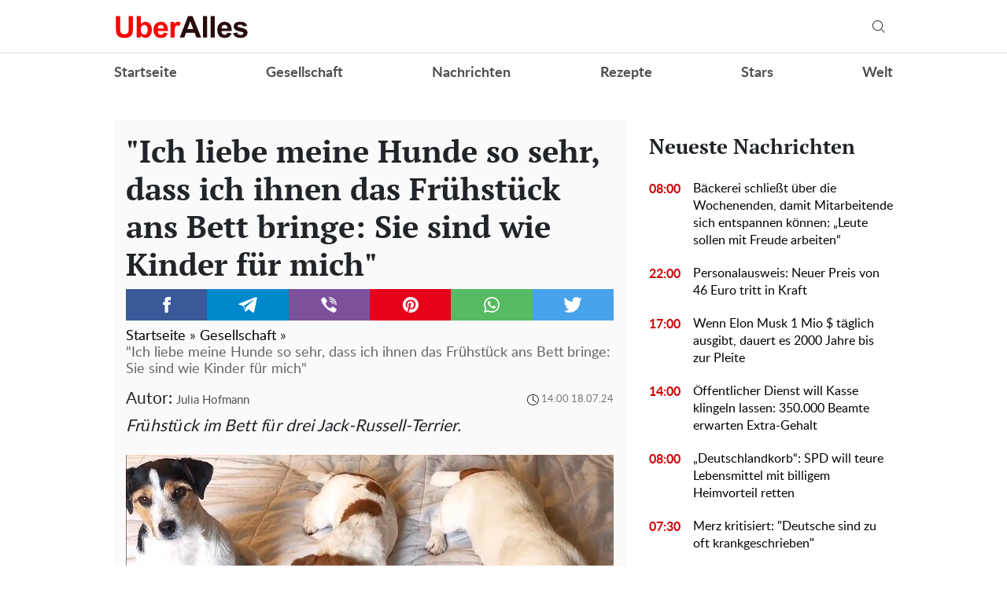

--- FILE ---
content_type: text/html; charset=UTF-8
request_url: https://gesellschaft.uberalles.live/30417-ich-liebe-meine-hunde-so-sehr-dass-ich-ihnen-das-fruehstueck-ans-bett-bringe-sie-sind-wie-kinder-fuer-mich?utm_source=mobile&utm_campaign=news-item&utm_content=left-panel
body_size: 30482
content:
<!doctype html>
<html lang="de">
    <head prefix="og: http://ogp.me/ns# fb: http://ogp.me/ns/fb# article: http://ogp.me/ns/article#">
        <meta charset="utf-8">
        <meta http-equiv="X-UA-Compatible" content="IE=edge">
        <meta name="viewport" content="width=device-width, initial-scale=1, shrink-to-fit=no">
        <title>&quot;Ich liebe meine Hunde so sehr, dass ich ihnen das Frühstück ans Bett bringe: Sie sind wie Kinder für mich&quot;. Uberalles</title>
        <link rel="dns-prefetch" href="https://aixcdn.com">
<link rel="dns-prefetch" href="https://cdn.ampproject.org">
<link rel="dns-prefetch" href="https://adservice.google.com">
<link rel="dns-prefetch" href="https://adservice.google.com.ua">
<link rel="dns-prefetch" href="https://www.google-analytics.com">
<link rel="dns-prefetch" href="https://pagead2.googlesyndication.com">
<link rel="dns-prefetch" href="https://googleads.g.doubleclick.net">

        <style>.swiper-container{margin:0 auto;position:relative;overflow:hidden;list-style:none;padding:0;z-index:1}.swiper-wrapper{position:relative;width:100%;height:100%;z-index:1;display:flex;transition-property:transform;box-sizing:content-box}.swiper-wrapper{transform:translateZ(0)}.swiper-slide{flex-shrink:0;width:100%;height:100%;position:relative;transition-property:transform}.swiper-button-next,.swiper-button-prev{position:absolute;top:50%;width:27px;height:44px;margin-top:-22px;z-index:10;cursor:pointer;background-size:27px 44px;background-position:50%;background-repeat:no-repeat}.swiper-button-prev{background-image:url("data:image/svg+xml;charset=utf-8,%3Csvg xmlns='http://www.w3.org/2000/svg' viewBox='0 0 27 44'%3E%3Cpath d='M0 22L22 0l2.1 2.1L4.2 22l19.9 19.9L22 44 0 22z' fill='%23007aff'/%3E%3C/svg%3E");left:10px;right:auto}.swiper-button-next{background-image:url("data:image/svg+xml;charset=utf-8,%3Csvg xmlns='http://www.w3.org/2000/svg' viewBox='0 0 27 44'%3E%3Cpath d='M27 22L5 44l-2.1-2.1L22.8 22 2.9 2.1 5 0l22 22z' fill='%23007aff'/%3E%3C/svg%3E");right:10px;left:auto}.swiper-pagination-bullet-active{opacity:1;background:#007aff}@-webkit-keyframes swiper-preloader-spin{to{transform:rotate(1turn)}}@keyframes swiper-preloader-spin{to{transform:rotate(1turn)}}@charset "UTF-8";:root{--blue:#007bff;--indigo:#6610f2;--purple:#6f42c1;--pink:#e83e8c;--red:#dc3545;--orange:#fd7e14;--yellow:#ffc107;--green:#28a745;--teal:#20c997;--cyan:#17a2b8;--white:#fff;--gray:#6c757d;--gray-dark:#343a40;--primary:#007bff;--secondary:#6c757d;--success:#28a745;--info:#17a2b8;--warning:#ffc107;--danger:#dc3545;--light:#f8f9fa;--dark:#343a40;--breakpoint-xs:0;--breakpoint-sm:576px;--breakpoint-md:768px;--breakpoint-lg:992px;--breakpoint-xl:1200px;--font-family-sans-serif:-apple-system,BlinkMacSystemFont,"Segoe UI",Roboto,"Helvetica Neue",Arial,sans-serif,"Apple Color Emoji","Segoe UI Emoji","Segoe UI Symbol","Noto Color Emoji";--font-family-monospace:SFMono-Regular,Menlo,Monaco,Consolas,"Liberation Mono","Courier New",monospace}*,:after,:before{box-sizing:border-box}html{font-family:sans-serif;line-height:1.15;-webkit-text-size-adjust:100%;-ms-text-size-adjust:100%;-ms-overflow-style:scrollbar;-webkit-tap-highlight-color:rgba(0,0,0,0)}@-ms-viewport{width:device-width}article,aside,figcaption,figure,footer,header,main,nav,section{display:block}body{margin:0;font-family:-apple-system,BlinkMacSystemFont,Segoe UI,Roboto,Helvetica Neue,Arial,sans-serif,Apple Color Emoji,Segoe UI Emoji,Segoe UI Symbol,Noto Color Emoji;font-size:1rem;font-weight:400;line-height:1.6;color:#212529;text-align:left;background-color:#fff}[tabindex="-1"]:focus{outline:0!important}hr{box-sizing:content-box;height:0;overflow:visible}h1,h2,h3,h4,h5,h6{margin-top:0;margin-bottom:.5rem}p{margin-top:0;margin-bottom:1rem}abbr[data-original-title],abbr[title]{text-decoration:underline;-webkit-text-decoration:underline dotted;text-decoration:underline dotted;cursor:help;border-bottom:0}address{font-style:normal;line-height:inherit}address,dl,ol,ul{margin-bottom:1rem}dl,ol,ul{margin-top:0}ol ol,ol ul,ul ol,ul ul{margin-bottom:0}dt{font-weight:700}dd{margin-bottom:.5rem;margin-left:0}blockquote{margin:0 0 1rem}dfn{font-style:italic}b,strong{font-weight:bolder}small{font-size:80%}sub,sup{position:relative;font-size:75%;line-height:0;vertical-align:baseline}sub{bottom:-.25em}sup{top:-.5em}a{color:#007bff;text-decoration:none;background-color:transparent;-webkit-text-decoration-skip:objects}a:hover{color:#0056b3;text-decoration:underline}a:not([href]):not([tabindex]),a:not([href]):not([tabindex]):focus,a:not([href]):not([tabindex]):hover{color:inherit;text-decoration:none}a:not([href]):not([tabindex]):focus{outline:0}code,pre{font-family:SFMono-Regular,Menlo,Monaco,Consolas,Liberation Mono,Courier New,monospace;font-size:1em}pre{margin-top:0;margin-bottom:1rem;overflow:auto;-ms-overflow-style:scrollbar}figure{margin:0 0 1rem}img{border-style:none}img,svg{vertical-align:middle}svg{overflow:hidden}table{border-collapse:collapse}caption{padding-top:.75rem;padding-bottom:.75rem;color:#6c757d;text-align:left;caption-side:bottom}th{text-align:inherit}label{display:inline-block;margin-bottom:.5rem}button{border-radius:0}button:focus{outline:1px dotted;outline:5px auto -webkit-focus-ring-color}button,input,select,textarea{margin:0;font-family:inherit;font-size:inherit;line-height:inherit}button,input{overflow:visible}button,select{text-transform:none}[type=reset],[type=submit],button,html [type=button]{-webkit-appearance:button}[type=button]::-moz-focus-inner,[type=reset]::-moz-focus-inner,[type=submit]::-moz-focus-inner,button::-moz-focus-inner{padding:0;border-style:none}input[type=checkbox],input[type=radio]{box-sizing:border-box;padding:0}input[type=date],input[type=datetime-local],input[type=month],input[type=time]{-webkit-appearance:listbox}textarea{overflow:auto;resize:vertical}fieldset{min-width:0;padding:0;margin:0;border:0}legend{display:block;width:100%;max-width:100%;padding:0;margin-bottom:.5rem;font-size:1.5rem;line-height:inherit;color:inherit;white-space:normal}progress{vertical-align:baseline}[type=number]::-webkit-inner-spin-button,[type=number]::-webkit-outer-spin-button{height:auto}[type=search]{outline-offset:-2px;-webkit-appearance:none}[type=search]::-webkit-search-cancel-button,[type=search]::-webkit-search-decoration{-webkit-appearance:none}::-webkit-file-upload-button{font:inherit;-webkit-appearance:button}template{display:none}[hidden]{display:none!important}.h1,.h2,.h3,.h4,.h5,.h6,h1,h2,h3,h4,h5,h6{margin-bottom:.5rem;font-family:inherit;font-weight:500;line-height:1.2;color:inherit}.h1,h1{font-size:2.5rem}.h2,h2{font-size:2rem}.h3,h3{font-size:1.75rem}.h4,h4{font-size:1.5rem}.h5,h5{font-size:1.25rem}.h6,h6{font-size:1rem}.lead{font-size:1.25rem;font-weight:300}hr{margin-top:1rem;margin-bottom:1rem;border:0;border-top:1px solid rgba(0,0,0,.1)}.small,small{font-size:80%;font-weight:400}.mark,mark{padding:.2em;background-color:#fcf8e3}.blockquote{margin-bottom:1rem;font-size:1.25rem}.container{width:100%;padding-right:15px;padding-left:15px;margin-right:auto;margin-left:auto}@media (min-width:992px){.container{max-width:1020px}}.row{display:flex;flex-wrap:wrap;margin-right:-15px;margin-left:-15px}.col-3,.col-4,.col-6,.col-8,.col-12,.col-lg-3,.col-lg-4,.col-lg-6,.col-lg-8,.col-lg-9,.col-lg-12,.col-md,.col-md-3,.col-md-4,.col-md-6,.col-md-8,.col-md-12,.col-sm-4,.col-sm-12{position:relative;width:100%;min-height:1px;padding-right:15px;padding-left:15px}.col-3{flex:0 0 25%;max-width:25%}.col-4{flex:0 0 33.3333333333%;max-width:33.3333333333%}.col-6{flex:0 0 50%;max-width:50%}.col-8{flex:0 0 66.6666666667%;max-width:66.6666666667%}.col-12{flex:0 0 100%;max-width:100%}@media (min-width:576px){.col-sm-4{flex:0 0 33.3333333333%;max-width:33.3333333333%}.col-sm-12{flex:0 0 100%;max-width:100%}}@media (min-width:768px){.col-md{flex-basis:0;flex-grow:1;max-width:100%}.col-md-3{flex:0 0 25%;max-width:25%}.col-md-4{flex:0 0 33.3333333333%;max-width:33.3333333333%}.col-md-6{flex:0 0 50%;max-width:50%}.col-md-8{flex:0 0 66.6666666667%;max-width:66.6666666667%}.col-md-12{flex:0 0 100%;max-width:100%}}@media (min-width:992px){.col-lg-3{flex:0 0 25%;max-width:25%}.col-lg-4{flex:0 0 33.3333333333%;max-width:33.3333333333%}.col-lg-6{flex:0 0 50%;max-width:50%}.col-lg-8{flex:0 0 66.6666666667%;max-width:66.6666666667%}.col-lg-9{flex:0 0 75%;max-width:75%}.col-lg-12{flex:0 0 100%;max-width:100%}}.form-control{display:block;width:100%;height:calc(2.35rem + 2px);padding:.375rem .75rem;font-size:1rem;line-height:1.6;color:#495057;background-color:#fff;background-clip:padding-box;border:1px solid #ced4da;border-radius:.25rem;transition:border-color .15s ease-in-out,box-shadow .15s ease-in-out}@media screen and (prefers-reduced-motion:reduce){.form-control{transition:none}}.form-control::-ms-expand{background-color:transparent;border:0}.form-control:focus{color:#495057;background-color:#fff;border-color:#80bdff;outline:0;box-shadow:0 0 0 .2rem rgba(0,123,255,.25)}.form-control::-moz-placeholder{color:#6c757d;opacity:1}.form-control:-ms-input-placeholder{color:#6c757d;opacity:1}.form-control::placeholder{color:#6c757d;opacity:1}.form-control:disabled,.form-control[readonly]{background-color:#e9ecef;opacity:1}select.form-control:focus::-ms-value{color:#495057;background-color:#fff}select.form-control[multiple],select.form-control[size],textarea.form-control{height:auto}.form-group{margin-bottom:1rem}.form-inline{display:flex;flex-flow:row wrap;align-items:center}@media (min-width:576px){.form-inline label{justify-content:center}.form-inline .form-group,.form-inline label{display:flex;align-items:center;margin-bottom:0}.form-inline .form-group{flex:0 0 auto;flex-flow:row wrap}.form-inline .form-control{display:inline-block;width:auto;vertical-align:middle}.form-inline .input-group{width:auto}}.btn{display:inline-block;font-weight:400;text-align:center;white-space:nowrap;vertical-align:middle;-webkit-user-select:none;-moz-user-select:none;-ms-user-select:none;user-select:none;border:1px solid transparent;padding:.375rem .75rem;font-size:1rem;line-height:1.6;border-radius:.25rem;transition:color .15s ease-in-out,background-color .15s ease-in-out,border-color .15s ease-in-out,box-shadow .15s ease-in-out}@media screen and (prefers-reduced-motion:reduce){.btn{transition:none}}.btn:focus,.btn:hover{text-decoration:none}.btn.focus,.btn:focus{outline:0;box-shadow:0 0 0 .2rem rgba(0,123,255,.25)}.btn.disabled,.btn:disabled{opacity:.65}.btn:not(:disabled):not(.disabled){cursor:pointer}a.btn.disabled,fieldset:disabled a.btn{pointer-events:none}.btn-primary{color:#fff;background-color:#007bff;border-color:#007bff}.btn-primary:hover{color:#fff;background-color:#0069d9;border-color:#0062cc}.btn-primary.focus,.btn-primary:focus{box-shadow:0 0 0 .2rem rgba(0,123,255,.5)}.btn-primary.disabled,.btn-primary:disabled{color:#fff;background-color:#007bff;border-color:#007bff}.btn-primary:not(:disabled):not(.disabled).active,.btn-primary:not(:disabled):not(.disabled):active,.show>.btn-primary.dropdown-toggle{color:#fff;background-color:#0062cc;border-color:#005cbf}.btn-primary:not(:disabled):not(.disabled).active:focus,.btn-primary:not(:disabled):not(.disabled):active:focus,.show>.btn-primary.dropdown-toggle:focus{box-shadow:0 0 0 .2rem rgba(0,123,255,.5)}.btn-success{color:#fff;background-color:#28a745;border-color:#28a745}.btn-success:hover{color:#fff;background-color:#218838;border-color:#1e7e34}.btn-success.focus,.btn-success:focus{box-shadow:0 0 0 .2rem rgba(40,167,69,.5)}.btn-success.disabled,.btn-success:disabled{color:#fff;background-color:#28a745;border-color:#28a745}.btn-success:not(:disabled):not(.disabled).active,.btn-success:not(:disabled):not(.disabled):active,.show>.btn-success.dropdown-toggle{color:#fff;background-color:#1e7e34;border-color:#1c7430}.btn-success:not(:disabled):not(.disabled).active:focus,.btn-success:not(:disabled):not(.disabled):active:focus,.show>.btn-success.dropdown-toggle:focus{box-shadow:0 0 0 .2rem rgba(40,167,69,.5)}.btn-warning{color:#212529;background-color:#ffc107;border-color:#ffc107}.btn-warning:hover{color:#212529;background-color:#e0a800;border-color:#d39e00}.btn-warning.focus,.btn-warning:focus{box-shadow:0 0 0 .2rem rgba(255,193,7,.5)}.btn-warning.disabled,.btn-warning:disabled{color:#212529;background-color:#ffc107;border-color:#ffc107}.btn-warning:not(:disabled):not(.disabled).active,.btn-warning:not(:disabled):not(.disabled):active,.show>.btn-warning.dropdown-toggle{color:#212529;background-color:#d39e00;border-color:#c69500}.btn-warning:not(:disabled):not(.disabled).active:focus,.btn-warning:not(:disabled):not(.disabled):active:focus,.show>.btn-warning.dropdown-toggle:focus{box-shadow:0 0 0 .2rem rgba(255,193,7,.5)}.btn-sm{padding:.25rem .5rem;font-size:.875rem;line-height:1.5;border-radius:.2rem}.btn-block{display:block;width:100%}.btn-block+.btn-block{margin-top:.5rem}input[type=button].btn-block,input[type=reset].btn-block,input[type=submit].btn-block{width:100%}.dropdown{position:relative}.dropdown-toggle:after{display:inline-block;width:0;height:0;margin-left:.255em;vertical-align:.255em;content:"";border-top:.3em solid;border-right:.3em solid transparent;border-bottom:0;border-left:.3em solid transparent}.dropdown-toggle:empty:after{margin-left:0}.dropdown-menu{position:absolute;top:100%;left:0;z-index:1000;display:none;float:left;min-width:10rem;padding:.5rem 0;margin:.125rem 0 0;font-size:1rem;color:#212529;text-align:left;list-style:none;background-color:#fff;background-clip:padding-box;border:1px solid rgba(0,0,0,.15);border-radius:.25rem}.dropdown-menu-right{right:0;left:auto}.dropdown-menu[x-placement^=bottom],.dropdown-menu[x-placement^=left],.dropdown-menu[x-placement^=right],.dropdown-menu[x-placement^=top]{right:auto;bottom:auto}.dropdown-item{display:block;width:100%;padding:.25rem 1.5rem;clear:both;font-weight:400;color:#212529;text-align:inherit;white-space:nowrap;background-color:transparent;border:0}.dropdown-item:focus,.dropdown-item:hover{color:#16181b;text-decoration:none;background-color:#f8f9fa}.dropdown-item.active,.dropdown-item:active{color:#fff;text-decoration:none;background-color:#007bff}.dropdown-item.disabled,.dropdown-item:disabled{color:#6c757d;background-color:transparent}.dropdown-menu.show{display:block}.pagination{display:flex;padding-left:0;list-style:none;border-radius:.25rem}.page-link{position:relative;display:block;padding:.5rem .75rem;margin-left:-1px;line-height:1.25;color:#007bff;background-color:#fff;border:1px solid #dee2e6}.page-link:hover{z-index:2;color:#0056b3;text-decoration:none;background-color:#e9ecef;border-color:#dee2e6}.page-link:focus{z-index:2;outline:0;box-shadow:0 0 0 .2rem rgba(0,123,255,.25)}.page-link:not(:disabled):not(.disabled){cursor:pointer}.page-item:first-child .page-link{margin-left:0;border-top-left-radius:.25rem;border-bottom-left-radius:.25rem}.page-item:last-child .page-link{border-top-right-radius:.25rem;border-bottom-right-radius:.25rem}.page-item.active .page-link{z-index:1;color:#fff;background-color:#007bff;border-color:#007bff}.page-item.disabled .page-link{color:#6c757d;pointer-events:none;cursor:auto;background-color:#fff;border-color:#dee2e6}.media{display:flex;align-items:flex-start}.border{border:1px solid #dee2e6!important}.clearfix:after{display:block;clear:both;content:""}.flex-column{flex-direction:column!important}.fixed-top{top:0}.fixed-top{position:fixed;right:0;left:0;z-index:1030}.sr-only{position:absolute;width:1px;height:1px;padding:0;overflow:hidden;clip:rect(0,0,0,0);white-space:nowrap;border:0}.text-right{text-align:right!important}.text-center{text-align:center!important}.text-capitalize{text-transform:capitalize!important}.text-muted{color:#6c757d!important}.visible{visibility:visible!important}body{overflow-y:scroll}@media (min-width:768px){body{padding-top:118px}}@media (max-width:767px){body{padding-top:68px}}.noscroll-mobile{position:fixed;overflow:hidden}main .container{padding-top:15px}@media (min-width:1019px){main .container{width:1020px}}a{font-family:font-lato,Arial;font-weight:400}a:hover{text-decoration:none}.h2,.h3,h1{font-family:"PT Serif",Georgia,Helvetica;font-weight:700}.color-blue{color:#337ab7}.h3.color-blue{font-size:22px}@media (max-width:767px){.responsive-image{position:relative}.responsive-image img{display:block;position:absolute;top:0;right:0;bottom:0;left:0;width:100%;height:100%}.hidden-sm,.right-column{display:none}}@media (min-width:768px){.right-column .sticky-box{position:-webkit-sticky;position:sticky;top:120px}}@font-face{font-family:"PT Serif";font-display:swap;src:url(/fonts/PTSerif-Bold.eot);src:url(/fonts/PTSerif-Bold.eot?#iefix) format("embedded-opentype"),url(/fonts/PTSerif-Bold.woff2) format("woff2"),url(/fonts/PTSerif-Bold.woff) format("woff"),url(/fonts/PTSerif-Bold.ttf) format("truetype");font-weight:700;font-style:normal}@font-face{font-family:font-lato;font-display:swap;src:url(/fonts/Lato-Regular.eot);src:url(/fonts/Lato-Regular.eot?#iefix) format("embedded-opentype"),url(/fonts/Lato-Regular.woff2) format("woff2"),url(/fonts/Lato-Regular.woff) format("woff"),url(/fonts/Lato-Regular.ttf) format("truetype");font-weight:400;font-style:normal}@font-face{font-family:font-lato;font-display:swap;src:url(/fonts/Lato-Bold.eot);src:url(/fonts/Lato-Bold.eot?#iefix) format("embedded-opentype"),url(/fonts/Lato-Bold.woff2) format("woff2"),url(/fonts/Lato-Bold.woff) format("woff"),url(/fonts/Lato-Bold.ttf) format("truetype");font-weight:700;font-style:normal}@font-face{font-family:"PT Serif";font-display:swap;src:url(/fonts/PTSerif-Regular.eot);src:url(/fonts/PTSerif-Regular.eot?#iefix) format("embedded-opentype"),url(/fonts/PTSerif-Regular.woff2) format("woff2"),url(/fonts/PTSerif-Regular.woff) format("woff"),url(/fonts/PTSerif-Regular.ttf) format("truetype");font-weight:400;font-style:normal}@font-face{font-family:icons;src:url(/fonts/icons.eot?mpderz);src:local("icons"),url(/fonts/icons.woff2?mpderz) format("woff2"),url(/fonts/icons.woff?mpderz) format("woff"),url(/fonts/icons.ttf?mpderz) format("truetype"),url(/fonts/icons.eot?#?mpderziefix) format("embedded-opentype"),url(/fonts/icons.svg?#?mpderzznaj-icon) format("svg");font-weight:400;font-style:normal}[class*=" icon-"],[class^=icon-]{font-family:icons!important;speak:none;font-style:normal;font-weight:400;font-variant:normal;text-transform:none;line-height:1;-webkit-font-smoothing:antialiased;-moz-osx-font-smoothing:grayscale}.icon-timing:before{content:"\E900"}.icon-arrow_left:before{content:"\E901"}.icon-arrow_right:before{content:"\E902"}.icon-search:before{content:"\E903"}.icon-rss:before{content:"\E904"}.icon-facebook:before{content:"\E908"}.icon-instagram:before{content:"\E909"}.icon-viber:before{content:"\E90A"}.icon-telegram:before{content:"\E90B"}.footer,.navbar{font-family:font-lato,Arial;font-weight:700;padding:0;background-color:#fff}@media (min-width:768px){.footer,.navbar{height:118px}}@media (max-width:767px){.footer,.navbar{height:68px}}.footer.fixed-top,.navbar.fixed-top{max-width:100vw;-webkit-backface-visibility:hidden;backface-visibility:hidden}.footer .mobile-search__container,.navbar .mobile-search__container{display:none}.footer .nav-top,.navbar .nav-top{color:#000;height:68px;background-color:#fff;border-bottom:1px solid #dcdcdc}.footer .nav-top .container,.navbar .nav-top .container{display:flex;align-items:center;justify-content:space-between;height:68px}@media (min-width:768px){.footer .nav-top .container .mobile-left-panel--icon,.navbar .nav-top .container .mobile-left-panel--icon{display:none}}@media (max-width:767px){.footer .nav-top .container .b__left-panel--call-mobile,.navbar .nav-top .container .b__left-panel--call-mobile{display:block}.footer .nav-top .container .nav-top--left,.navbar .nav-top .container .nav-top--left{position:absolute}.footer .nav-top .container .mobile-left-panel--icon,.navbar .nav-top .container .mobile-left-panel--icon{position:relative;width:50px;height:50px;padding:14px 0 0 20px}.footer .nav-top .container .mobile-left-panel--icon .left-panel-mobile--inner,.navbar .nav-top .container .mobile-left-panel--icon .left-panel-mobile--inner{position:relative;width:25px;height:25px}.footer .nav-top .container .mobile-left-panel--icon .left-panel-mobile--inner .b__left-panel--call-icon,.navbar .nav-top .container .mobile-left-panel--icon .left-panel-mobile--inner .b__left-panel--call-icon{position:relative;width:25px;height:25px;border:2px solid #000;border-radius:50%;transition:all .3s ease}.footer .nav-top .container .mobile-left-panel--icon .left-panel-mobile--inner .b__left-panel--call-icon:before,.navbar .nav-top .container .mobile-left-panel--icon .left-panel-mobile--inner .b__left-panel--call-icon:before{content:"";position:absolute;top:2px;left:8px;width:2px;height:11px;transform:rotate(-15deg);background-color:#000;transition:all .3s ease}.footer .nav-top .container .mobile-left-panel--icon .left-panel-mobile--inner .b__left-panel--call-icon:after,.navbar .nav-top .container .mobile-left-panel--icon .left-panel-mobile--inner .b__left-panel--call-icon:after{content:"";position:absolute;top:9.3px;left:12.7px;width:2px;height:8px;transform:rotate(110deg);background-color:#000;transition:all .3s ease}.footer .nav-top .container .mobile-left-panel--icon .left-panel-mobile--inner .b__left-panel--call-icon span,.navbar .nav-top .container .mobile-left-panel--icon .left-panel-mobile--inner .b__left-panel--call-icon span{content:"";position:absolute;top:-6px;right:-6px;width:14px;height:14px;border-radius:7px;background-color:#ffa124;border:2px solid #fff;-webkit-animation:bounce 2s infinite;animation:bounce 2s infinite}.footer .nav-top .container .mobile-left-panel--icon .left-panel-mobile--inner .b__left-panel--close-icon,.navbar .nav-top .container .mobile-left-panel--icon .left-panel-mobile--inner .b__left-panel--close-icon{border:15px solid #fff;box-sizing:border-box;transition:all .3s ease}.footer .nav-top .container .mobile-left-panel--icon .left-panel-mobile--inner .b__left-panel--close-icon:before,.navbar .nav-top .container .mobile-left-panel--icon .left-panel-mobile--inner .b__left-panel--close-icon:before{top:-13px;left:-4px;height:20px;transform:rotate(-45deg);background-color:#000;transition:all .3s ease}.footer .nav-top .container .mobile-left-panel--icon .left-panel-mobile--inner .b__left-panel--close-icon:after,.navbar .nav-top .container .mobile-left-panel--icon .left-panel-mobile--inner .b__left-panel--close-icon:after{top:-13px;left:-4px;height:20px;transform:rotate(45deg);background-color:#000;transition:all .3s ease}.footer .nav-top .container .mobile-left-panel--icon .left-panel-mobile--inner .b__left-panel--close-icon span,.navbar .nav-top .container .mobile-left-panel--icon .left-panel-mobile--inner .b__left-panel--close-icon span{display:none}@-webkit-keyframes bounce{0%,44%,56%,70%,80%,to{transform:translateY(0)}50%{transform:translateY(-5px)}62%{transform:translateY(-2px)}76%{transform:translateY(-1px)}}@keyframes bounce{0%,44%,56%,70%,80%,to{transform:translateY(0)}50%{transform:translateY(-5px)}62%{transform:translateY(-2px)}76%{transform:translateY(-1px)}}}.footer .nav-top--left,.navbar .nav-top--left{display:flex;align-items:center}.footer .nav-top--left .nav-social-links,.navbar .nav-top--left .nav-social-links{display:flex;justify-content:space-between;margin-right:60px}@media (max-width:767px){.footer .nav-top--left .nav-social-links,.navbar .nav-top--left .nav-social-links{display:none}}.footer .nav-top--left .nav-social-links a,.navbar .nav-top--left .nav-social-links a{display:flex;justify-content:center;align-items:center;flex:0 0 25px;height:25px;width:25px;margin:0 2px;color:#000;border-radius:100%;box-shadow:1px 1px 2px #000}.footer .nav-top--left .nav-social-links a span,.navbar .nav-top--left .nav-social-links a span{font-size:11px}.footer .nav-top--left .nav-social-links a span.icon-telegram,.navbar .nav-top--left .nav-social-links a span.icon-telegram{font-size:14px}.footer .nav-top--left .nav-social-links a:hover span,.navbar .nav-top--left .nav-social-links a:hover span{font-size:13px}.footer .nav-top--left .nav-social-links a:hover span.icon-telegram,.navbar .nav-top--left .nav-social-links a:hover span.icon-telegram{font-size:16px}@media (min-width:768px){.footer .nav-top .nav-logotype,.footer .nav-top .nav-logotype img,.navbar .nav-top .nav-logotype,.navbar .nav-top .nav-logotype img{display:block;width:171px;height:42px}}@media (max-width:767px){.footer .nav-top .nav-logotype,.footer .nav-top .nav-logotype img,.navbar .nav-top .nav-logotype,.navbar .nav-top .nav-logotype img{display:block;width:171px;height:42px}}.footer .nav-top .b__search--navbar,.navbar .nav-top .b__search--navbar{position:relative}@media (max-width:767px){.footer .nav-top .b__search--navbar,.navbar .nav-top .b__search--navbar{display:none}}.footer .nav-top .b__search--navbar.opened .form-search input,.navbar .nav-top .b__search--navbar.opened .form-search input{display:block;width:250px;padding:4px 0 4px 10px;transition:all .3s ease-in-out}.footer .nav-top .b__search--navbar.opened .form-search .btn-search-submit,.navbar .nav-top .b__search--navbar.opened .form-search .btn-search-submit{display:block;margin-top:1px;color:#000;border:none;cursor:pointer;position:relative}.footer .nav-top .b__search--navbar.opened .btn-search,.navbar .nav-top .b__search--navbar.opened .btn-search{display:none}.footer .nav-top .b__search--navbar.opened .btn-search--close,.navbar .nav-top .b__search--navbar.opened .btn-search--close{display:block}.footer .nav-top .b__search--navbar .form-search,.navbar .nav-top .b__search--navbar .form-search{display:flex;justify-content:flex-end;background:none}.footer .nav-top .b__search--navbar .form-search input,.navbar .nav-top .b__search--navbar .form-search input{color:#000;width:0;padding:0;border-radius:0;border:none;border-bottom:1px solid #fff;background-color:#dadada}.footer .nav-top .b__search--navbar .form-search input:focus,.navbar .nav-top .b__search--navbar .form-search input:focus{box-shadow:none}.footer .nav-top .b__search--navbar .form-search .btn-search-submit,.navbar .nav-top .b__search--navbar .form-search .btn-search-submit{display:none;color:#fff;border:none;border-bottom:1px solid #fff;border-radius:0;padding:4px 10px 3px;background:none;line-height:1;outline:0}.footer .nav-top .b__search--navbar .form-search .btn-search-submit:active:focus,.footer .nav-top .b__search--navbar .form-search .btn-search-submit:hover,.navbar .nav-top .b__search--navbar .form-search .btn-search-submit:active:focus,.navbar .nav-top .b__search--navbar .form-search .btn-search-submit:hover{background:none;box-shadow:none}.footer .nav-top .b__search--navbar .btn-search,.navbar .nav-top .b__search--navbar .btn-search{position:absolute;top:2px;right:0;color:#000;padding:10px 10px 9px;border:none;border-radius:0;background:none;line-height:1;outline:0;cursor:pointer}.footer .nav-top .b__search--navbar .btn-search--close,.navbar .nav-top .b__search--navbar .btn-search--close{display:none;position:absolute;right:44px;top:13px;width:16px;height:16px;padding:0;background:none;border:none;outline:0;cursor:pointer}.footer .nav-top .b__search--navbar .btn-search--close:after,.footer .nav-top .b__search--navbar .btn-search--close:before,.navbar .nav-top .b__search--navbar .btn-search--close:after,.navbar .nav-top .b__search--navbar .btn-search--close:before{width:16px;height:1px;background-color:#000;position:absolute;content:"";display:block}.footer .nav-top .b__search--navbar .btn-search--close:before,.navbar .nav-top .b__search--navbar .btn-search--close:before{top:0;transform:translate3d(0,7px,0) rotate(45deg)}.footer .nav-top .b__search--navbar .btn-search--close:after,.navbar .nav-top .b__search--navbar .btn-search--close:after{top:0;transform:translate3d(0,7px,0) rotate(-45deg)}@media (min-width:768px){.footer .nav-items,.navbar .nav-items{display:flex;align-items:center;justify-content:space-between;height:50px;padding:0;margin-bottom:0;list-style:none}.footer .nav-items .nav-social-links,.navbar .nav-items .nav-social-links{display:none}.footer .nav-items .nav-item,.navbar .nav-items .nav-item{font-size:18px}.footer .nav-items .nav-item .dropdown-menu,.navbar .nav-items .nav-item .dropdown-menu{right:0;left:auto}.footer .nav-items .nav-item .nav-link,.navbar .nav-items .nav-item .nav-link{color:#505050;font-size:18px;line-height:50px;font-weight:700;padding:0}.footer .nav-items .nav-item .nav-link:hover,.navbar .nav-items .nav-item .nav-link:hover{color:#888}.footer .nav-items .nav-item-mobile,.navbar .nav-items .nav-item-mobile{display:none}}@media (max-width:767px){.footer .nav-items,.footer .nav-items .mobile-search__container,.navbar .nav-items,.navbar .nav-items .mobile-search__container{display:none}}.footer .navbar-hamburger,.navbar .navbar-hamburger{display:none}@media (max-width:767px){.footer .navbar-hamburger,.navbar .navbar-hamburger{display:block;width:35px;height:24px;position:relative;border:none;background:none;transform:rotate(0deg);transition:.5s ease-in-out;outline:0;cursor:pointer}.footer .navbar-hamburger span,.navbar .navbar-hamburger span{display:block;position:absolute;height:3px;width:100%;background:#222;border-radius:9px;opacity:1;left:0;transform:rotate(0deg);transition:.25s ease-in-out}.footer .navbar-hamburger span:first-child,.navbar .navbar-hamburger span:first-child{top:0}.footer .navbar-hamburger span:nth-child(2),.footer .navbar-hamburger span:nth-child(3),.navbar .navbar-hamburger span:nth-child(2),.navbar .navbar-hamburger span:nth-child(3){top:10px}.footer .navbar-hamburger span:nth-child(4),.navbar .navbar-hamburger span:nth-child(4){top:20px}.footer.show-nav .navbar-hamburger span:first-child,.navbar.show-nav .navbar-hamburger span:first-child{top:12px;width:0;left:50%}.footer.show-nav .navbar-hamburger span:nth-child(2),.navbar.show-nav .navbar-hamburger span:nth-child(2){transform:rotate(45deg)}.footer.show-nav .navbar-hamburger span:nth-child(3),.navbar.show-nav .navbar-hamburger span:nth-child(3){transform:rotate(-45deg)}.footer.show-nav .navbar-hamburger span:nth-child(4),.navbar.show-nav .navbar-hamburger span:nth-child(4){top:12px;width:0;left:50%}.footer.show-nav .nav,.navbar.show-nav .nav{position:fixed;top:68px;right:0;bottom:0;left:0;height:auto;margin-bottom:0;display:block;background-color:#fff;overflow-y:scroll;z-index:1000}.footer.show-nav .nav .nav-items,.navbar.show-nav .nav .nav-items{padding:0;margin-bottom:10px;display:flex;flex-wrap:wrap;list-style:none}.footer.show-nav .nav .nav-items li,.navbar.show-nav .nav .nav-items li{flex:0 0 100%;line-height:34px}.footer.show-nav .nav .nav-items li a,.navbar.show-nav .nav .nav-items li a{font-size:20px;color:#000;line-height:2em}.footer.show-nav .nav .nav-items .nav-item.dropdown,.footer.show-nav .nav .nav-items .nav-link.dropdown-toggle,.navbar.show-nav .nav .nav-items .nav-item.dropdown,.navbar.show-nav .nav .nav-items .nav-link.dropdown-toggle{display:none}.footer.show-nav .nav .nav-items .dropdown-menu,.navbar.show-nav .nav .nav-items .dropdown-menu{display:block;position:static;padding:0;float:none;border:0}.footer.show-nav .nav .nav-items .dropdown-menu a,.navbar.show-nav .nav .nav-items .dropdown-menu a{padding:0}.footer.show-nav .nav .nav-items .nav-social-links,.navbar.show-nav .nav .nav-items .nav-social-links{display:flex;width:100%;flex-direction:row;padding:20px 0}.footer.show-nav .nav .nav-items .nav-social-links a,.navbar.show-nav .nav .nav-items .nav-social-links a{display:flex;align-items:center;justify-content:center;height:44px;width:44px;color:#000;border:2px solid #000;border-radius:100%;text-decoration:none;margin-right:10px}.footer.show-nav .nav .nav-items .nav-social-links a span,.navbar.show-nav .nav .nav-items .nav-social-links a span{font-size:24px}.footer.show-nav .nav .mobile-search__container,.navbar.show-nav .nav .mobile-search__container{display:block;top:65px;right:0;bottom:0;left:0;padding:0 0 50px;background-color:#fff}.footer.show-nav .nav .mobile-search__container .form-search,.navbar.show-nav .nav .mobile-search__container .form-search{position:relative;border:2px solid #000}.footer.show-nav .nav .mobile-search__container .form-search .form-control,.navbar.show-nav .nav .mobile-search__container .form-search .form-control{height:45px;width:100%;font-size:18px;color:#000;padding:0 50px 0 10px;border:none;background:0 0;outline:0}.footer.show-nav .nav .mobile-search__container .form-search .btn-search-submit,.navbar.show-nav .nav .mobile-search__container .form-search .btn-search-submit{position:absolute;top:0;right:0;padding-right:10px;font-size:30px;color:#000;border:none;background:0 0;outline:0}}.footer{position:relative;height:auto;z-index:1000}.footer p{font-weight:400;text-align:center}.footer p a{color:#000}@media (max-width:767px){.footer .nav-top .container .nav-logotype{margin:0 auto}}.footer .internal-links{display:flex}@media (min-width:768px){.footer .internal-links{height:50px;flex-direction:row;align-items:center;justify-content:center}}@media (max-width:767px){.footer .internal-links{flex-direction:column;align-items:center;padding:15px 0}}.footer .internal-links a,.footer .internal-links span{color:#505050;font-weight:400;cursor:pointer}@media (min-width:768px){.footer .internal-links a,.footer .internal-links span{margin-right:15px;margin-left:15px}}@media (max-width:767px){.footer .internal-links a,.footer .internal-links span{line-height:30px}}.footer .internal-links a:hover,.footer .internal-links span:hover{color:#337ab7;text-shadow:0 0 1px #337ab7}.b_top-slider{position:relative;max-width:990px;margin-bottom:20px}@media (min-width:768px){.b_top-slider .top-slider .swiper-wrapper a{display:block;width:148.333px;margin-right:20px;text-decoration:none}.b_top-slider .top-slider .swiper-wrapper a img{display:block;height:100px;width:148.333px}.b_top-slider .top-slider .swiper-wrapper h4{font-family:"PT Serif",Georgia,Helvetica;color:#000;font-size:18px;line-height:19px;font-weight:700;height:83px;padding:5px 10px 5px 0;margin-bottom:0;overflow:hidden;text-overflow:ellipsis;display:-webkit-box;-webkit-line-clamp:4;-webkit-box-orient:vertical}}@media (max-width:767px){.b_top-slider .top-slider .swiper-wrapper a{display:block}.b_top-slider .top-slider .swiper-wrapper a .responsive-image{padding-bottom:66%}.b_top-slider .top-slider .swiper-wrapper a .responsive-image:before{content:"";position:absolute;top:0;left:0;height:100%;width:100%;display:block;background:rgba(0,0,0,.5);z-index:1}.b_top-slider .top-slider .swiper-wrapper h4{position:absolute;top:10px;left:10px;width:80%;font-family:font-lato,Arial;color:#fff;font-size:18px;line-height:22px;font-weight:700;z-index:2}}@media (min-width:768px){.b_top-slider .top-slider .swiper-wrapper .swiper-slide:hover h4{color:#505050;transition:all .5s ease-out}}.b_top-slider .swiper-button-next,.b_top-slider .swiper-button-prev{display:flex;align-items:center;justify-content:center;font-size:20px;top:40px;margin:0;background-image:none;outline:0}.b_top-slider .swiper-button-next span,.b_top-slider .swiper-button-prev span{font-weight:700}@media (min-width:1019px){.b_top-slider .swiper-button-prev{left:-40px}.b_top-slider .swiper-button-next{right:-40px}}@media (max-width:767px){.b_top-slider .swiper-button-next,.b_top-slider .swiper-button-prev{top:80px;width:40px;padding:7px 8px;background-image:none;background-color:hsla(0,0%,100%,.5);z-index:10}.b_top-slider .swiper-button-prev{left:0}.b_top-slider .swiper-button-next{right:0}}.main-slider .swiper-wrapper .swiper-slide:hover h4{color:#505050}@media (min-width:768px){.main-slider .swiper-wrapper .swiper-slide img{display:block;height:400px;width:735px}}@media (max-width:767px){.main-slider .swiper-wrapper .swiper-slide .responsive-image{padding-bottom:54%}}.main-slider .swiper-wrapper .swiper-slide--title{color:#000;max-width:734px;padding:5px 10px 15px;background-color:#fafafa}.main-slider .swiper-wrapper .swiper-slide--title h4{font-family:"PT Serif",Georgia,Helvetica;font-weight:700}@media (min-width:768px){.main-slider .swiper-wrapper .swiper-slide--title h4{font-size:32px;line-height:32px}}@media (max-width:767px){.main-slider .swiper-wrapper .swiper-slide--title h4{font-size:18px;line-height:21px}}.main-slider .swiper-wrapper .swiper-slide--title p{font-size:18px;margin-bottom:10px}.main-slider .swiper-wrapper .swiper-slide--title .b__post--date{display:flex;justify-content:flex-end}@media (max-width:768px){.main-slider .swiper-wrapper .swiper-slide--title{padding:5px 10px}}.main-slider:hover .swiper-button-next,.main-slider:hover .swiper-button-prev{background:hsla(0,0%,100%,.5);transition:all .5s ease-out}.main-slider .swiper-button-next,.main-slider .swiper-button-prev{display:flex;justify-content:center;align-items:center;height:53px;width:51px;top:200px;margin:0;background-image:none;background:hsla(0,0%,100%,.24);outline:0}.main-slider .swiper-button-next span,.main-slider .swiper-button-prev span{font-size:30px;font-weight:700;color:#000}@media (min-width:768px){.main-slider .swiper-button-prev{left:0}.main-slider .swiper-button-next{right:0}}@media (max-width:767px){.main-slider .swiper-button-next,.main-slider .swiper-button-prev{top:100px;width:45px;background-color:hsla(0,0%,85.5%,.76)}.main-slider .swiper-button-next span,.main-slider .swiper-button-prev span{font-size:20px}.main-slider .swiper-button-prev{left:0}.main-slider .swiper-button-next{right:0}}@media (max-width:767px){.home .b__post--date{justify-content:flex-end}}.b__post{position:relative;margin-bottom:20px}.b__post:hover a h4{color:#505050;transition:all .5s ease-out}.b__post h4{color:#000;font-family:"PT Serif",Georgia,Helvetica;font-weight:700}.b__post-newsfeed{margin-top:20px}.b__post-newsfeed .b_post-bold a{font-weight:700}@media (min-width:768px){.b__post-newsfeed .b__post{font-family:font-lato,Arial}.b__post-newsfeed .b__post--media{display:flex;flex-direction:row}.b__post-newsfeed .b__post time{color:#d00003;font-weight:700}.b__post-newsfeed .b__post a{color:#000;font-size:16px;line-height:22px;padding-left:16px}.b__post-newsfeed .b__post a:hover{color:#505050;transition:all .5s ease-out}.b__post-newsfeed .b__post-bold a{font-weight:700}.b__post-newsfeed .b__post--image{display:none}}@media (max-width:767px){.b__post-newsfeed .b__post{display:flex}.b__post-newsfeed .b__post--media{display:flex;flex-direction:column-reverse;justify-content:space-between}.b__post-newsfeed .b__post--media a{font-family:font-lato,Arial;font-size:16px;color:#000;line-height:1.2;padding-bottom:6px}.b__post-newsfeed .b__post--media time{display:flex;align-items:center;justify-content:flex-end;font-family:font-lato,Arial;font-size:13px;color:#757575;line-height:13px;text-align:right}.b__post-newsfeed .b__post--media time:before{font-family:icons!important;content:"\E900";font-size:14px;color:#000;padding-right:4px}.b__post-newsfeed .b__post--image{display:block;flex:0 0 150px;height:100px;margin-right:10px}.b__post-newsfeed .b__post--image img{display:block;height:100px;width:150px}}.b__post--card{width:300px;margin:0 auto 20px}.b__post--card img{display:block;height:200px;width:300px}.b__post--card h4{font-family:"PT Serif",Georgia,Helvetica;font-size:22px;line-height:26px;padding:10px 0}.b__post--card .b__post--date{justify-content:flex-end}.b__post--image-md{margin-bottom:30px}.b__post--image-md .b__post--text{padding-top:10px}.b__post--image-md .b__post--text .b__post--caption{justify-content:flex-end}@media (min-width:768px){.b__post--image-md .responsive-image{width:350px;height:250px}.b__post--image-md .responsive-image img{display:block;width:350px;height:250px}}@media (min-width:768px) and (max-width:991px){.b__post--image-md .responsive-image{width:100%;height:100%}.b__post--image-md .responsive-image img{display:block;width:100%;height:100%}}@media (max-width:767px){.b__post--image-md .responsive-image{position:relative;height:0;padding-bottom:71%}.b__post--image-md .responsive-image img{position:absolute;top:0;right:0;bottom:0;left:0;height:100%;width:100%}.b__post--image-md .b__post--text{padding:5px 0}.b__post--image-md .b__post--text h4{font-size:16px;line-height:21px}}.b__post--image-sm .b__post--text h4{padding-top:10px}@media (min-width:768px){.b__post--image-sm{display:flex}.b__post--image-sm img{display:block;height:180px;width:225px}.b__post--image-sm .b__post--media{padding-left:10px}.b__post--image-sm .b__post--media h4{font-size:20px}}@media (max-width:767px){.b__post--image-sm .responsive-image{padding-bottom:66%}.b__post--image-sm h4{padding:5px 0}}.b__post--image-sm h4{font-size:16px;line-height:21px}.b__post--image-sm .b__post--description{word-break:break-word}.b__post--image-xs{display:flex;margin-bottom:30px}.b__post--image-xs .b__post--text{display:flex;flex-direction:column;justify-content:space-between;padding-left:10px}.b__post--image-xs img{display:block;height:100px;width:150px}.b__post--image-xs h4{font-size:16px;line-height:21px;margin-bottom:0}.b__post--lead{font-family:font-lato,Arial;margin-bottom:10px}.b__post--date{display:flex;flex-direction:row;align-items:center;font-family:font-lato,Arial;font-size:13px;color:#757575;line-height:1;white-space:nowrap}.b__post--date:before{font-family:icons!important;content:"\E900";width:18px;height:14px;font-size:14px;color:#000;padding-right:4px}@media (min-width:768px){.b__post--caption{display:flex;justify-content:space-between;align-items:center}}@media (max-width:767px){.b__post--date{padding-top:10px}}.showbiz-news{padding:20px 0;justify-content:center}.showbiz-news .b__post{position:relative;display:block;color:#fff}.showbiz-news .b__post img{display:block;filter:brightness(80%) contrast(80%)}.showbiz-news .b__post h4{position:absolute;font-size:18px}.showbiz-news .b__post--date{position:absolute;right:10px;bottom:10px;color:#fff}.showbiz-news .b__post--date:before{color:#fff}.showbiz-news .b__post--image-vertical,.showbiz-news .b__post--image-vertical img{width:225px;height:500px}.showbiz-news .b__post--image-vertical h4{left:10px;bottom:30px;right:10px}.showbiz-news .b__post--image-horizontal{width:450px;height:225px;margin-bottom:24px}.showbiz-news .b__post--image-horizontal img{width:450px;height:225px}.showbiz-news .b__post--image-horizontal h4{top:10px;left:10px;right:10px}.showbiz-news .b__post--image-square,.showbiz-news .b__post--image-square img{width:210px;height:250px}.showbiz-news .b__post--image-square h4{left:10px;right:10px}.showbiz-news .b__post--image-square.left h4{top:10px}.showbiz-news .b__post--image-square.right h4{bottom:30px}.b__related-post{display:flex;flex-direction:row;flex-wrap:wrap;justify-content:space-between}.b__related-post .b__post--image-lg{flex:0 0 100%}.b__related-post .b__post--image-lg .responsive-image{position:relative;display:block;height:0;padding-bottom:56%}.b__related-post .b__post--image-lg .responsive-image img{position:absolute;height:100%;width:100%;top:0;right:0;bottom:0;left:0}@media (min-width:768px){.b__related-post .b__post--image-md{flex:0 0 320px}.b__related-post .b__post--image-md img{height:240px;width:320px}}@media (max-width:767px){.b__related-post .b__post--image-md .responsive-image{padding-bottom:66%}}.b__related-post .b__post--date{justify-content:flex-end}.b__media--news{display:flex;flex-wrap:wrap}.h2,.h3{display:block;font-size:26px;line-height:1;padding:0 0 10px}@media (max-width:767px){.home a.h3{display:none}}.pagination{justify-content:center;margin:10px auto}.pagination .page-link{color:#000;border:none}.pagination .page-link:focus{box-shadow:none}.pagination .page-item.active .page-link{color:#fff;background-color:#7d7d7d}.pagination .page-item .page-link{color:#000;outline:0}@media (max-width:767px){.pagination .page-item:nth-child(6),.pagination .page-item:nth-child(7),.pagination .page-item:nth-child(8),.pagination .page-item:nth-child(9){display:none}}.search .b__post--image-md{display:flex}.search .form-search{position:relative}.search .form-search input{width:90%;outline:0}.search .form-search .btn-search{position:absolute;top:0;right:0;bottom:0;background-color:#bbb;border-radius:0 .25rem .25rem 0}.search .b__post--text{width:100%;padding:0 0 0 10px}@media (max-width:767px){.search .b__post--text{display:flex;flex-direction:column;justify-content:space-between}.search .b__post--text .b__post--lead{display:none}}.b__read-more{display:flex;align-items:center;justify-content:center;width:230px;height:40px;color:#000;font-size:20px;line-height:106.2%;border:1px solid #000;box-sizing:border-box;border-radius:2px;margin:30px auto}.b__read-more span{font-size:12px;font-weight:700}.b__link-more{display:flex;align-items:center;justify-content:center;width:230px;height:40px;color:#000;font-size:20px;line-height:106.2%;border:1px solid #000;box-sizing:border-box;border-radius:2px;margin:30px auto}.contacts main{padding:50px 0}.contacts h1{font-family:"PT Serif",Georgia,Helvetica;margin-bottom:25px}.ai-placement{text-align:center;margin:0 auto 20px}@media (max-width:768px){.ai-placement.no-indent-mobile{margin-bottom:0}}.b__title--error-404{font-family:"PT Serif",Georgia,Helvetica;font-size:32px;text-align:center;padding:50px 0}.b__subscription-form{background-color:#111;margin-bottom:20px}.b__subscription-form .h2{text-align:center;font-family:font-lato,Arial;color:#fff;padding:10px 0}.b__subscription-form--image{display:block;width:650px;height:309px}.b__subscription-form.square .h2{font-size:23px}.b__subscription-form.square .b__subscription-form--image{width:310px;height:310px}.b__subscription-form.square .sp-form .sp-field,.b__subscription-form.square .sp-form .sp-field.sp-button-container{flex:0 0 100%}.b__subscription-form.square .sp-form .sp-field.sp-button-container .sp-button{width:100%}.b__subscription-form .sp-form{width:auto;margin-bottom:0}.b__subscription-form .sp-form .sp-field .sp-form-control{border-radius:0}.b__subscription-form .sp-form .sp-field .sp-form-control:focus{outline-color:#006eb0}.b__subscription-form .sp-form .sp-field .sp-form-control::-moz-placeholder{color:#111}.b__subscription-form .sp-form .sp-field .sp-form-control:-ms-input-placeholder{color:#111}.b__subscription-form .sp-form .sp-field .sp-form-control::placeholder{color:#111}.b__subscription-form .sp-form .sp-field .sp-button{border:1px solid;border-radius:0;background-color:transparent}.b__subscription-form .sp-form .sp-field .sp-button:hover{top:0}.b_trends{display:flex;flex-direction:row;height:25px;width:100%;margin-bottom:8px}.b_trends-icon{height:25px;width:25px}.b_trends-icon svg{display:block}.b_trends-items{display:flex;align-items:center;white-space:nowrap;overflow:hidden;text-overflow:ellipsis}.b_trends a{display:block;height:25px;margin-left:4px;color:#000;font-size:14px;padding:3px 10px;border-radius:5px;text-transform:uppercase;background-color:#ffee7f}.b_trends a:hover{background-color:#ffde00;cursor:pointer}@-webkit-keyframes shake{5%,45%{transform:translate3d(0,-1px,0)}10%,40%{transform:translate3d(0,2px,0)}15%,25%,35%{transform:translate3d(0,-4px,0)}20%,30%{transform:translate3d(0,4px,0)}}@keyframes shake{5%,45%{transform:translate3d(0,-1px,0)}10%,40%{transform:translate3d(0,2px,0)}15%,25%,35%{transform:translate3d(0,-4px,0)}20%,30%{transform:translate3d(0,4px,0)}}@media (min-width:768px){.b__category-news .b__post--media{display:flex;flex-direction:column;justify-content:space-around;width:100%;padding-left:20px}.b__category-news .b__post--media .b__post--description,.b__category-news .b__post--media .b__post--lead{font-size:15px;line-height:1.2}.b__category-news .b__post--media .b__post--date{justify-content:flex-end}}@media (max-width:767px){.b__category-news .responsive-image{height:0;padding-bottom:56%}.b__category-news .b__post--top-news h4{font-size:16px;line-height:21px}}.b__left-panel{position:fixed;height:100vh;top:0;left:-300px;width:300px;padding:0 10px;z-index:1032;-webkit-backface-visibility:hidden;backface-visibility:hidden;background-color:#fff}.b__left-panel .b__left-panel--header{position:relative;display:flex;height:60px}.b__left-panel .b__left-panel--header:after{content:"";position:absolute;width:100%;height:20px;bottom:-20px;z-index:1;background:linear-gradient(#fff,hsla(0,0%,100%,0))}.b__left-panel .b__left-panel--header a{display:block;padding-top:10px;margin:0 auto auto 0;font-weight:700}.b__left-panel .b__left-panel--header a h3{font-family:"PT Serif",Georgia,Helvetica;font-size:24px;font-weight:700;color:#337ab7}.b__left-panel .b__left-panel--content{height:calc(100% - 140px);position:relative;overflow-x:hidden;overflow-y:scroll}.b__left-panel .b__left-panel--social{position:relative;height:80px;overflow:visible}.b__left-panel .b__left-panel--social:after{content:"";position:absolute;width:100%;height:20px;top:-20px;z-index:1;background:linear-gradient(hsla(0,0%,100%,0),#fff)}.b__left-panel .b__left-panel--social .social--angle{display:flex;position:absolute;top:0;width:100%;height:100%;justify-content:flex-start;align-items:center}.b__left-panel .b__left-panel--social .social--angle span{display:flex;color:#000}.b__left-panel .b__left-panel--social .social--angle a{display:flex;padding:1px 4px 1px 2px;margin-left:5px;justify-content:center;align-items:center;background-color:#4267b2;border-radius:3px}.b__left-panel .b__left-panel--social .social--angle a:hover{background-color:#385898}.b__left-panel .b__left-panel--social .social--angle a svg{width:25px;height:25px}.b__left-panel .b__left-panel--social .social--angle a span{font-size:14px;line-height:1;color:#fff}.b__left-panel .b__left-panel--call{display:none}@media (min-width:768px){.b__left-panel .b__left-panel--call{position:absolute;display:flex;flex-direction:column-reverse;justify-content:space-around;align-items:center;top:50%;right:-30px;width:30px;height:120px;transform:translateY(-50%);background-color:#fafafa;border:1px solid #ddd;cursor:pointer}.b__left-panel .b__left-panel--call img{height:85px}.b__left-panel .b__left-panel--call p{margin:0;width:.7em;line-height:11px;text-align:center;word-wrap:break-word}.b__left-panel .b__left-panel--call .b__left-panel--call-icon{position:relative}.b__left-panel .b__left-panel--call .b__left-panel--call-icon:before{content:"";position:absolute;top:-1px;right:-4px;width:12px;height:12px;border-radius:6px;background-color:#ffa124;border:2px solid #fff;-webkit-animation:bounce 2s infinite;animation:bounce 2s infinite}.b__left-panel .b__left-panel--call .b__left-panel--call-icon svg{width:18px;height:18px}@-webkit-keyframes bounce{0%,44%,56%,70%,80%,to{transform:translateY(0)}50%{transform:translateY(-5px)}62%{transform:translateY(-2px)}76%{transform:translateY(-1px)}}@keyframes bounce{0%,44%,56%,70%,80%,to{transform:translateY(0)}50%{transform:translateY(-5px)}62%{transform:translateY(-2px)}76%{transform:translateY(-1px)}}}@media (min-width:768px){.b__left-panel--visible{left:0}}@media (max-width:767px){.b__left-panel{display:none}.b__left-panel--visible{position:fixed;top:68px;right:0;bottom:0;left:0;height:auto;width:100%;margin-bottom:0;display:block;-webkit-backface-visibility:hidden;backface-visibility:hidden;background-color:#fff;overflow-y:scroll;z-index:1029}.b__left-panel--visible .b__left-panel--header{height:50px}.b__left-panel--visible .b__left-panel--content{height:calc(100% - 130px)}.b__left-panel--visible .b__left-panel--social{height:80px}.b__left-panel--visible .b__left-panel--social .social--angle{display:flex;justify-content:flex-start;align-items:flex-end}.b__left-panel--visible .b__left-panel--social .social--angle span{display:flex;color:#000}.b__left-panel--visible .b__left-panel--call span{transform:rotate(180deg);transition:transform .5s ease}.b__left-panel--visible .b__left-panel--social .social--angle{position:absolute;top:0;height:100%;width:100%;padding-bottom:20px}.b__left-panel--visible .b__left-panel--social .social--angle .b__left-panel--social-networks{display:flex;flex-direction:column}.b__left-panel--visible .b__left-panel--social .social--angle .b__left-panel--social-networks>a{margin-bottom:10px}.b__left-panel--visible .b__left-panel--social .social--angle a{display:flex;margin:auto;width:auto;height:auto;align-items:center;font-size:16px;box-shadow:none;background-color:#fff}.b__left-panel--visible .b__left-panel--social .social--angle a:hover{background-color:#fff}.b__left-panel--visible .b__left-panel--social .social--angle a span{font-size:16px;color:#000}.b__left-panel--visible .b__left-panel--social .social--angle a .social--icon{display:flex;padding:1px 4px 1px 2px;margin-left:5px;justify-content:center;align-items:center;background-color:#4267b2;border-radius:3px}.b__left-panel--visible .b__left-panel--social .social--angle a .social--icon:hover{background-color:#385898}.b__left-panel--visible .b__left-panel--social .social--angle a .social--icon span{font-size:14px;color:#fff}}.b__left-panel--overlay{z-index:-1}.b__left-panel--overlay,.b__left-panel--overlay-visible{position:fixed;top:0;right:0;bottom:0;left:0;transition:opacity .5s ease}.b__left-panel--overlay-visible{z-index:1031;background-color:rgba(60,60,60,.7)}.b__popular-news-top{display:flex;flex-wrap:wrap;padding-bottom:15px}.b__popular-news-top .b__top-news--item{display:flex;align-items:center;position:relative;margin-bottom:10px;padding-left:15px;font-size:15px;line-height:20px;color:#000;font-weight:600}.b__popular-news-top .b__top-news--item:before{content:"";position:absolute;top:50%;left:0;width:5px;height:5px;transform:translateY(-60%);border-radius:50%;background-color:red}.b__popular-news-top .b__top-news--item:hover{text-decoration:underline}@media (min-width:768px){.b__popular-news-top .b__top-news--item{width:50%;padding:0 15px}}.b__popular-article{position:relative;background-color:#fff}@media (min-width:768px){.b__popular-article{border:1px solid rgba(207,206,213,.75);margin:15px -15px}.b__popular-article span{font-family:"PT Serif",Georgia,Helvetica;font-weight:700;display:block;padding:10px 15px;border-bottom:1px solid rgba(207,206,213,.75);background:#fff;background:linear-gradient(90deg,#fff,#fafafa 35%,#e1e1e1)}.b__popular-article--inner{padding:15px 15px 30px 25px}.b__popular-article--inner a{display:flex;flex-direction:row;align-items:center;color:#000}.b__popular-article--inner a:before{content:"-";display:block;padding-right:15px}.b__popular-article--inner a h4{font-size:18px;margin:15px 0}.b__popular-article--inner a:hover h4{color:#bb0e11;text-decoration:underline}.b__popular-article--more{position:absolute;right:10px;bottom:7px;color:#000;font-size:16px;text-decoration:underline}.b__popular-article--more:hover{color:#bb0e11;text-decoration:underline}}@media (max-width:767px){.b__popular-article{border-top:1px solid rgba(207,206,213,.75);margin:15px -30px}.b__popular-article,.b__popular-article span{border-bottom:1px solid rgba(207,206,213,.75)}.b__popular-article span{font-family:"PT Serif",Georgia,Helvetica;font-weight:700;display:block;padding:10px 15px;background:#fff;background:linear-gradient(90deg,#fff,#fafafa 35%,#e1e1e1)}.b__popular-article--inner{padding:15px 15px 30px}.b__popular-article--inner a{display:flex;flex-direction:row;align-items:center;color:#000}.b__popular-article--inner a:before{content:"-";display:block;padding-right:15px}.b__popular-article--inner a h4{font-size:18px;margin:15px 0}.b__popular-article--inner a:hover h4{color:#bb0e11;text-decoration:underline}.b__popular-article--more{position:absolute;right:10px;bottom:13px;color:#000;font-size:16px;text-decoration:underline}.b__popular-article--more:hover{color:#bb0e11;text-decoration:underline}}@media (max-width:767px){.news-feed h1.blu{font-size:26px}}.contacts h1{display:block;text-align:center}.contacts .b-contacts{display:flex}@media (min-width:768px){.contacts .b-contacts{flex-direction:row;justify-content:space-between;flex-wrap:wrap}}@media (max-width:767px){.contacts .b-contacts{flex-direction:column;align-items:center;justify-content:space-between}}@media (min-width:768px){.contacts .b-contacts--item{width:33%;display:flex;flex-direction:column;align-items:center}}.contacts .b-contacts--item .item{height:250px;width:250px;border-radius:100%;border:4px solid rgba(0,0,0,.1);overflow:hidden}.contacts .b-contacts--item .item img{display:block;height:100%;width:100%}.contacts .b-contacts--item p{font-size:18px;text-align:center}.category h1,.tag h1{font-family:"PT Serif",Georgia,Helvetica;font-weight:700}.category .b__category-news,.tag .b__category-news{background-color:#fafafa}.category .b__category-news .b__post--date,.tag .b__category-news .b__post--date{margin-right:10px}.category .b__post a,.tag .b__post a{display:block;color:#000}.category .b__post h4,.tag .b__post h4{font-family:"PT Serif",Georgia,Helvetica;font-weight:700}@media (min-width:768px){.category .b__post--top-news img,.tag .b__post--top-news img{display:block;height:390px;width:640px}}@media (max-width:767px){.category .b__post--top-news .responsive-image,.tag .b__post--top-news .responsive-image{padding-bottom:66%}.category .b__post--top-news h4,.tag .b__post--top-news h4{font-size:18px}}.category .b__post--top-news h4,.tag .b__post--top-news h4{padding:5px 10px}.category .b__post--top-news .b__post--lead,.tag .b__post--top-news .b__post--lead{font-size:19px;line-height:23px;padding:5px 10px;margin-bottom:10px}.category .b__post--top-news .b__post--date,.tag .b__post--top-news .b__post--date{justify-content:flex-end}.category .b__post--image-sm,.tag .b__post--image-sm{display:flex;clear:both}@media (min-width:767px){.category .b__post--image-sm .b__post--media,.tag .b__post--image-sm .b__post--media{display:flex;flex-direction:column;justify-content:space-around;padding-left:20px}}.category .b__post--image-sm .b__post--media h4,.tag .b__post--image-sm .b__post--media h4{font-size:22px;margin-bottom:15px}.category .b__post--image-sm .b__post--media .b__post--description,.tag .b__post--image-sm .b__post--media .b__post--description{font-size:18px;line-height:22px;margin-bottom:20px}.category .b__post--image-sm .b__post--media .b__post--date,.tag .b__post--image-sm .b__post--media .b__post--date{justify-content:flex-end}@media (max-width:767px){.category .b__post--image-sm,.tag .b__post--image-sm{flex-direction:column}.category .b__post--image-sm .b__post--media h4,.tag .b__post--image-sm .b__post--media h4{font-size:18px;padding:5px 10px;margin-bottom:15px}}@media (min-width:768px){article{font-family:font-lato,Arial;font-size:21px;font-weight:400;line-height:33px;padding:15px;margin-bottom:15px;background-color:#fafafa}}@media (max-width:767px){article{font-family:"PT Serif",Georgia,Helvetica;font-size:16px;line-height:21px;background-color:#fafafa;padding:17px 15px;margin-bottom:15px}}article h1{font-family:"PT Serif",Georgia,Helvetica;font-weight:700}@media (max-width:767px){article h1{font-size:18px;line-height:22px;font-weight:700;margin:0 0 10px}}@media (min-width:768px){article .b__breadcrumbs{display:flex;flex-direction:row;flex-wrap:wrap;font-size:18px;line-height:21px;list-style:none;padding:10px 0;margin:0}article .b__breadcrumbs a{color:#000}article .b__breadcrumbs--arrow{padding:0 5px}article .b__breadcrumbs .active a{color:#656565}article .b__post--caption p{margin:0}article .b__post--caption .author{font-size:15px;color:#505050}article .b__post--caption .author:hover{text-decoration:underline}}@media (max-width:767px){article .b__breadcrumbs{display:none}article .b__post--caption{display:flex;align-items:center;justify-content:space-between;margin-bottom:5px}article .b__post--caption p{margin:0}article .b__post--caption .author{font-size:15px;color:#505050}article .b__post--caption .b__post--date{padding:0}}article .b_share-buttons{display:flex;flex-direction:row}@media (max-width:767px){article .b_share-buttons{margin:0 -15px 10px}}article .b_share-buttons a{display:flex;align-items:center;justify-content:center;height:40px;width:100%}article .b_share-buttons a:hover{opacity:.8}article .b_share-buttons a svg{height:20px;fill:#fff}article .b_share-buttons a.facebook{background-color:#3b5998}article .b_share-buttons a.telegram{background-color:#08c}article .b_share-buttons a.viber{background-color:#7c519b}article .b_share-buttons a.pinterest{background-color:#e6001a}article .b_share-buttons a.whatsup{background-color:#57bb63}article .b_share-buttons a.twitter{background-color:#47a1eb}@media (min-width:768px){article .article-lead{font-family:font-lato,Arial;font-size:21px;font-weight:400;font-style:italic;line-height:33px;margin-bottom:15px}}@media (max-width:767px){article .article-lead{line-height:18px;margin-bottom:4px;word-break:break-word}}article .article-body div,article .article-body p{word-break:break-word}article a{color:#006eb5}article p{margin-bottom:10px}@media (max-width:767px){article p{font-weight:400}article p img{max-width:100%}}article iframe,article img{max-width:100%}article figure{text-align:center;margin:20px auto}article figure .responsive-image{position:relative;margin:0 auto}article figure .responsive-image img{position:absolute;top:0;left:0;bottom:0;right:0;height:100%;width:100%}@media (max-width:767px){article figure{margin-right:-15px;margin-left:-15px}}article blockquote{padding:10px 20px;margin:0 0 20px;font-size:17.5px;border-left:5px solid #eee;word-break:break-word}article blockquote p{line-height:26px}article blockquote span{display:block;font-size:14px;text-align:right}article .article-gallery{margin:20px auto}article .article-gallery .swiper-button-next,article .article-gallery .swiper-button-prev{display:flex;justify-content:center;align-items:center;height:53px;width:51px;background-image:none;background:hsla(0,0%,100%,.24);outline:0}article .article-gallery .swiper-button-next span,article .article-gallery .swiper-button-prev span{display:block;font-size:30px;font-weight:700;color:#000}article .article-gallery .title{font-size:14px}article .image-description{font-size:14px;padding:10px;background-color:#fafafa}article .article-embed{margin-bottom:15px}article .article-embed video{max-width:100%}article .article-embed.embed-giphy video{height:100%;width:100%}article .article-embed.embed-twitter iframe{margin-left:auto;margin-right:auto}article .article-embed.embed-facebook{text-align:center}@media (max-width:767px){article .article-embed.embed-facebook .fb-post span{width:100%!important}}article .embed-youtube{margin-top:20px;margin-bottom:20px}article .embed-youtube .responsive-image{position:relative}article .embed-youtube .responsive-image .responsive-figure{position:absolute;top:0;left:0;width:100%;height:100%}article .embed-youtube .responsive-image .responsive-figure iframe{width:100%;height:100%}article footer{background-color:#fafafa}article footer .b__share-buttons{display:none}@media (max-width:767px){article footer .b__share-buttons{display:flex;flex-direction:row;margin:15px 0}article footer .b__share-buttons a{display:flex;justify-content:center;align-items:center;height:40px;width:40px;border-radius:4px;font-size:26px;color:#fff}article footer .b__share-buttons a.facebook{background-color:#3b5998;margin-right:20px}article footer .b__share-buttons a.telegram{background-color:#38a5e0;margin-right:20px}article footer .b__share-buttons a.viber{background-color:#7b519e}}.article-gallery{position:relative;height:650px;background-color:#fafafa}.article-gallery .figure{display:flex;align-items:center;justify-content:center;height:650px}.article-gallery .capture{position:absolute;left:0;right:0;bottom:0;background-color:hsla(0,0%,90.2%,.8);padding:5px 10px}@media (min-width:1020px){span.label{position:absolute;top:10px;right:10px;font-size:14px;font-weight:700;color:#fff;height:30px;padding:5px 15px 3px;text-transform:uppercase}span.label-gesellschaft{background-color:#00757d}span.label-nachrichten,span.label-rezepte{background-color:#1467e5}span.label-stars,span.label-welt{background-color:#9600b4}a.label{font-size:12px;font-weight:700;line-height:1;text-transform:uppercase}}@media (min-width:1020px) and (max-width:767px){a.label{margin-bottom:5px}}@media (min-width:1020px){a.label-gesellschaft{color:#00757d}}@media (min-width:1020px){a.label-nachrichten,a.label-rezepte{color:#1467e5}}@media (min-width:1020px){a.label-stars,a.label-welt{color:#9600b4}}@media (max-width:1019px){.label{display:none}}.toplinks{width:250px;margin-bottom:25px}.toplinks a{display:block}.anchorH2{position:relative}.anchorH2 div{position:absolute;top:-120px}.dossier .alphabet-filter{display:flex;justify-content:flex-end}@media (max-width:767px){.dossier .alphabet-filter{flex-wrap:wrap;justify-content:space-between}}.dossier .alphabet-filter a{display:block;padding:4px 10px;margin:0 4px;background-color:#fafafa;box-shadow:0 0 1px #cacaca}@media (max-width:767px){.dossier .alphabet-filter a{margin-bottom:10px}}.dossier .alphabet-filter a:hover{box-shadow:0 0 1px #9b9b9b}.dossier .alphabet-filter a.selected{box-shadow:0 0 2px #007bff}.dossier .box-group h3{position:relative;margin-bottom:15px}.dossier .box-group h3:before{content:"";display:block;height:1px;bottom:0;left:0;position:absolute;width:100%;background-image:url("data:image/svg+xml;charset=utf-8,%3Csvg xmlns='http://www.w3.org/2000/svg'%3E%3Cdefs%3E%3Cpattern id='a' patternUnits='userSpaceOnUse' width='4' height='1'%3E%3Cpath stroke='%23000' stroke-width='2' d='M0 0v5'/%3E%3C/pattern%3E%3C/defs%3E%3Crect width='100%25' height='100%25' fill='url(%23a)'/%3E%3C/svg%3E")}.nts-ad{display:flex;flex-direction:column;align-items:center;justify-content:center}.nts-ad-h280{min-height:280px}.nts-ad-h600{min-height:600px;justify-content:flex-start}@media (max-width:959px){.nts-ad[data-ym-ad=UBA_SBR]{display:none}}</style>
        <link rel="apple-touch-icon" sizes="57x57" href="https://gesellschaft.uberalles.live/icons/apple-icon-57x57.png">
<link rel="apple-touch-icon" sizes="60x60" href="https://gesellschaft.uberalles.live/icons/apple-icon-60x60.png">
<link rel="apple-touch-icon" sizes="72x72" href="https://gesellschaft.uberalles.live/icons/apple-icon-72x72.png">
<link rel="apple-touch-icon" sizes="76x76" href="https://gesellschaft.uberalles.live/icons/apple-icon-76x76.png">
<link rel="apple-touch-icon" sizes="114x114" href="https://gesellschaft.uberalles.live/icons/apple-icon-114x114.png">
<link rel="apple-touch-icon" sizes="120x120" href="https://gesellschaft.uberalles.live/icons/apple-icon-120x120.png">
<link rel="apple-touch-icon" sizes="144x144" href="https://gesellschaft.uberalles.live/icons/apple-icon-144x144.png">
<link rel="apple-touch-icon" sizes="152x152" href="https://gesellschaft.uberalles.live/icons/apple-icon-152x152.png">
<link rel="apple-touch-icon" sizes="180x180" href="https://gesellschaft.uberalles.live/icons/apple-icon-180x180.png">
<link rel="icon" type="image/png" sizes="192x192"  href="https://gesellschaft.uberalles.live/icons/android-icon-192x192.png">
<link rel="icon" type="image/png" sizes="32x32" href="https://gesellschaft.uberalles.live/icons/favicon-32x32.png">
<link rel="icon" type="image/png" sizes="96x96" href="https://gesellschaft.uberalles.live/icons/favicon-96x96.png">
<link rel="icon" type="image/png" sizes="16x16" href="https://gesellschaft.uberalles.live/icons/favicon-16x16.png">
<link rel="manifest" href="/manifest.json">
<meta name="msapplication-TileColor" content="#ffffff">
<meta name="msapplication-TileImage" content="https://gesellschaft.uberalles.live/icons/ms-icon-144x144.png">
<meta name="theme-color" content="#000000">        <meta name="description" content="Frühstück im Bett für drei Jack-Russell-Terrier.">
    
    
            <link rel="canonical" href="https://gesellschaft.uberalles.live/30417-ich-liebe-meine-hunde-so-sehr-dass-ich-ihnen-das-fruehstueck-ans-bett-bringe-sie-sind-wie-kinder-fuer-mich">
    
            <link rel="amphtml" href="https://amp.gesellschaft.uberalles.live/30417-ich-liebe-meine-hunde-so-sehr-dass-ich-ihnen-das-fruehstueck-ans-bett-bringe-sie-sind-wie-kinder-fuer-mich">
    
    
                                <meta property="og:url" content="https://gesellschaft.uberalles.live/30417-ich-liebe-meine-hunde-so-sehr-dass-ich-ihnen-das-fruehstueck-ans-bett-bringe-sie-sind-wie-kinder-fuer-mich">
                                        <meta property="og:site_name" content="Uberalles.live">
                                        <meta property="og:type" content="article">
                                        <meta property="og:title" content="&quot;Ich liebe meine Hunde so sehr, dass ich ihnen das Frühstück ans Bett bringe: Sie sind wie Kinder für mich&quot;">
                                        <meta property="og:description" content="Sarah ist eine passionierte Hundeliebhaberin. Ihr Leben dreht sich um ihre drei quirligen Jack-Russell-Terrier: Max, Bella und Leo. Jeder Tag beginnt mit einem liebevollen Ritual,">
                                        <meta property="og:image" content="https://uberalles.live/images/2024/07/11/TlyvEsmZIwm9FyGfUUEYgUpYwTipFSPQ4Nk6Flul.png">
                                        <meta property="og:image:secure_url" content="https://uberalles.live/images/2024/07/11/TlyvEsmZIwm9FyGfUUEYgUpYwTipFSPQ4Nk6Flul.png">
                                        <meta property="og:image:type" content="image/png">
                                        <meta property="og:image:width" content="1365">
                                        <meta property="og:image:height" content="713">
                                                            <meta property="article:published_time" content="2024-07-18T14:00:55+02:00">
                                        <meta property="article:section" content="Gesellschaft">
                                
                        <meta name="twitter:url" content="https://gesellschaft.uberalles.live/30417-ich-liebe-meine-hunde-so-sehr-dass-ich-ihnen-das-fruehstueck-ans-bett-bringe-sie-sind-wie-kinder-fuer-mich">
                                <meta name="twitter:title" content="&quot;Ich liebe meine Hunde so sehr, dass ich ihnen das Frühstück ans Bett bringe: Sie sind wie Kinder für mich&quot;">
                                <meta name="twitter:desctiption" content="Sarah ist eine passionierte Hundeliebhaberin. Ihr Leben dreht sich um ihre drei quirligen Jack-Russell-Terrier: Max, Bella und Leo. Jeder Tag beginnt mit einem liebevollen Ritual,">
                                <meta name="twitter:image" content="https://uberalles.live/images/2024/07/11/TlyvEsmZIwm9FyGfUUEYgUpYwTipFSPQ4Nk6Flul.png">
                                <meta name="twitter:card" content="summary_large_image">
            
    
        <link rel="search" type="application/opensearchdescription+xml" title="Uberalles.live" href="https://gesellschaft.uberalles.live/opensearch.xml">                <script>
    var adsinserter = adsinserter || {};
    adsinserter.tags = ["article"];
</script>        <meta name="facebook-domain-verification" content="dyr44j1xr1hqcvnmduaz4k72eqx1ot" />
    </head>
    <body class="article">

                            
        <nav class="navbar fixed-top flex-column">

    <div class="nav-top">

        <div class="container">

            <button class="navbar-hamburger" aria-label="Menü">
                <span></span>
                <span></span>
                <span></span>
                <span></span>
            </button>

            <a href="https://uberalles.live" class="nav-logotype" title="Uberalles.live">
                <svg xmlns="http://www.w3.org/2000/svg" viewBox="0 0 45.244 11.113"><path fill="#f90505" d="M.607 2.016h1.454v3.898q0 .928.054 1.203.093.442.441.712.354.265.963.265.618 0 .932-.25.315-.256.378-.624.064-.368.064-1.223V2.016h1.453v3.78q0 1.296-.117 1.831-.118.535-.437.904-.315.368-.845.589-.53.216-1.384.216-1.031 0-1.566-.236-.53-.24-.84-.619-.31-.382-.407-.8-.143-.618-.143-1.826ZM7.63 9.213V2.016h1.379v2.592q.638-.727 1.512-.727.952 0 1.576.693.623.687.623 1.978 0 1.335-.638 2.057-.633.722-1.541.722-.447 0-.884-.221-.432-.226-.746-.663v.766ZM9 6.493q0 .81.254 1.198.359.55.953.55.456 0 .775-.388.324-.393.324-1.232 0-.894-.324-1.286-.324-.398-.83-.398-.495 0-.824.388-.329.383-.329 1.168zm7.67 1.061 1.374.23q-.265.756-.84 1.154-.57.393-1.428.393-1.36 0-2.013-.889-.516-.712-.516-1.797 0-1.296.678-2.027.677-.737 1.713-.737 1.164 0 1.836.771.673.766.643 2.352h-3.456q.015.613.334.957.32.339.795.339.324 0 .545-.177.221-.177.334-.57zm.078-1.395q-.015-.599-.31-.908-.294-.314-.716-.314-.452 0-.747.329-.294.329-.29.893zm3.634 3.054h-1.38V3.999h1.282v.742q.329-.526.59-.693.264-.167.598-.167.471 0 .908.26l-.427 1.203q-.348-.225-.648-.225-.29 0-.49.162-.202.157-.32.574-.113.417-.113 1.748z"/><path fill="#280b0b" d="M29.294 9.213h-1.58l-.629-1.635h-2.877l-.594 1.635h-1.541l2.803-7.197h1.537zM26.62 6.366l-.992-2.671-.972 2.67Zm3.255 2.847V2.016h1.38v7.197zm2.614 0V2.016h1.38v7.197zm5.632-1.659 1.375.23q-.265.756-.84 1.154-.569.393-1.428.393-1.36 0-2.013-.889-.515-.712-.515-1.797 0-1.296.677-2.027.678-.737 1.713-.737 1.164 0 1.837.771.672.766.643 2.352h-3.456q.014.613.333.957.32.339.796.339.324 0 .545-.177.22-.177.333-.57zm.079-1.395q-.015-.599-.31-.908-.294-.314-.716-.314-.452 0-.746.329-.295.329-.29.893zm1.828 1.566 1.384-.21q.089.402.359.613.27.206.756.206.535 0 .805-.196.182-.138.182-.368 0-.157-.099-.26-.103-.099-.461-.182-1.67-.368-2.116-.673-.619-.422-.619-1.173 0-.678.536-1.139.535-.462 1.659-.462 1.07 0 1.59.349t.717 1.031l-1.3.24q-.084-.304-.32-.466-.23-.162-.663-.162-.545 0-.78.152-.157.108-.157.28 0 .147.137.25.187.138 1.286.388 1.105.25 1.542.614.432.368.432 1.026 0 .717-.599 1.232-.599.516-1.772.516-1.066 0-1.689-.432-.619-.432-.81-1.174z"/></svg>
            </a>

            <a class="mobile-left-panel--icon" id="mobile-left-panel--icon">
                <div class="left-panel-mobile--inner">
                    <div class="b__left-panel--call-icon">
                        <span></span>
                    </div>
                </div>
            </a>






            <div class="nav-top--left">

                <div class="nav-social-links">
    
            </div>
                <div class="b__search--navbar">

                    <form class="form-search" action="https://uberalles.live/search">
                        <input required name="query" class="form-control" type="search" id="TextBoxName"
                               placeholder="Suche" aria-label="Suche"  autofocus="autofocus" >
                        <button class="btn-search-submit" type="submit">
                            <span class="icon-search"></span>
                        </button>
                    </form>

                    <button class="btn-search" aria-label="search">
                        <span class="icon-search"></span>
                    </button>

                    <button class="btn-search--close"></button>

                </div>

            </div>

        </div>

    </div>

    

    <div class="nav container">
        <ul class="nav-items">
            <li class="nav-item">
                <a class="nav-link active" href="https://uberalles.live" title="Startseite">
                    Startseite
                </a>
            </li>

            
                                    <li class="nav-item">
                        <a class="nav-link active" href="https://gesellschaft.uberalles.live/" title="Gesellschaft">
                            Gesellschaft
                        </a>
                    </li>
                                    <li class="nav-item">
                        <a class="nav-link active" href="https://uberalles.live/category/nachrichten" title="Nachrichten">
                            Nachrichten
                        </a>
                    </li>
                                    <li class="nav-item">
                        <a class="nav-link active" href="https://uberalles.live/category/rezepte" title="Rezepte">
                            Rezepte
                        </a>
                    </li>
                                    <li class="nav-item">
                        <a class="nav-link active" href="https://uberalles.live/category/stars" title="Stars">
                            Stars
                        </a>
                    </li>
                                    <li class="nav-item">
                        <a class="nav-link active" href="https://uberalles.live/category/welt" title="Welt">
                            Welt
                        </a>
                    </li>
                




                
                <li class="nav-item nav-item-mobile">
                    <a class="nav-link" href="https://uberalles.live/redaktion" title="Redakcja">Redakcja</a>
                </li>
                <li class="nav-item nav-item-mobile">
                    <a class="nav-link" href="https://uberalles.live/dmca" title="DMCA">DMCA</a>
                </li>
                <li class="nav-item nav-item-mobile">
                    <a class="nav-link" href="https://uberalles.live/grundprinzipien" title="Grundprinzipien">Grundprinzipien</a>
                </li>
                <li class="nav-item nav-item-mobile">
                    <a class="nav-link" href="https://uberalles.live/factchecking" title="Fact-Checking">Fact-Checking</a>
                </li>


















                    <div class="nav-social-links">
    
            </div>
                    </ul>
        <div class="mobile-search__container container">
            <form class="form-search" action="https://uberalles.live/search">
                <input required name="query" class="form-control" type="search"
                       placeholder="Suche" aria-label="Suche"  autofocus="autofocus" >
                <button class="btn-search-submit" type="submit">
                    <span class="icon-search"></span>
                </button>
            </form>
        </div>

    </div>


</nav>


        <div id="adpartner_branding">

            <main>
                
    <div class="ai-placement no-indent-mobile" data-id="645"></div>

    <div class="container">

        
        
        <div class="row">

            <div class="col-lg-8 col-xs-12">

                <script type="application/ld+json">
	{"@context":"http:\/\/schema.org","@type":"NewsArticle","mainEntityOfPage":"https:\/\/gesellschaft.uberalles.live\/30417-ich-liebe-meine-hunde-so-sehr-dass-ich-ihnen-das-fruehstueck-ans-bett-bringe-sie-sind-wie-kinder-fuer-mich","headline":"\"Ich liebe meine Hunde so sehr, dass ich ihnen das Fr\u00fchst\u00fcck ans Bett bringe: Sie sind wie Kinder f\u00fcr mic...","name":"\"Ich liebe meine Hunde so sehr, dass ich ihnen das Fr\u00fchst\u00fcck ans Bett bringe: Sie sind wie Kinder f\u00fcr mich\"","description":"Fr\u00fchst\u00fcck im Bett f\u00fcr drei Jack-Russell-Terrier.","articleBody":"\r\nSarah ist eine passionierte Hundeliebhaberin. Ihr Leben dreht sich um ihre drei quirligen Jack-Russell-Terrier: Max, Bella und Leo. Jeder Tag beginnt mit einem liebevollen Ritual, das ihre Hunde &uuml;ber alles sch&auml;tzen. Schon fr&uuml;hmorgens steht Sarah auf, um ihren geliebten Vierbeinern ein spezielles Fr&uuml;hst&uuml;ck vorzubereiten. Dieses besteht aus gesunden und nahrhaften Zutaten, die nicht nur gut schmecken, sondern auch speziell auf die Bed&uuml;rfnisse der Hunde abgestimmt sind.\r\nDas Fr&uuml;hst&uuml;ck von Max, Bella und Leo variiert t&auml;glich und enth&auml;lt oft gekochtes Huhn, Gem&uuml;se und manchmal sogar etwas Obst. Sarah legt gro&szlig;en Wert darauf, dass ihre Hunde eine ausgewogene Ern&auml;hrung erhalten, die ihnen Energie f&uuml;r den ganzen Tag gibt. &bdquo;Es ist mir wichtig, dass meine Hunde gesund und gl&uuml;cklich sind&ldquo;, sagt Sarah. &bdquo;Sie geben mir so viel Liebe und Freude, da ist es das Mindeste, was ich tun kann.&ldquo;\r\n\n\n        \n            \n            \n        \n\n        \n        \n            \n            \n                \n\n                \n            \n        \n\n    \n\r\nNach der Zubereitung des Fr&uuml;hst&uuml;cks tr&auml;gt Sarah die sorgf&auml;ltig vorbereiteten Schalen ins Schlafzimmer, wo Max, Bella und Leo bereits gespannt warten. Jeder Hund hat sein eigenes Bett, das neben Sarahs gro&szlig;em Bett steht. Sobald die Schalen auf den kleinen Nachttischen platziert sind, beginnt ein kleiner Freudentaumel, und die Hunde genie&szlig;en ihr Fr&uuml;hst&uuml;ck mit sichtbarem Vergn&uuml;gen.\r\nSarahs Hingabe endet jedoch nicht beim Fr&uuml;hst&uuml;ck. Sie verbringt jeden Tag mehrere Stunden damit, mit ihren Hunden zu spielen, sie zu trainieren und lange Spazierg&auml;nge zu machen. Jack-Russell-Terrier sind f&uuml;r ihre Energie und Intelligenz bekannt, und Sarah sorgt daf&uuml;r, dass Max, Bella und Leo sowohl k&ouml;rperlich als auch geistig ausgelastet sind. &bdquo;Ein Hund, der ausgelastet ist, ist ein gl&uuml;cklicher Hund&ldquo;, betont sie.\r\nDoch was treibt Sarah dazu, ihren Hunden ein solch verw&ouml;hntes Leben zu bieten? &bdquo;Sie sind meine Familie&ldquo;, erkl&auml;rt sie. &bdquo;Ich habe keine Kinder, und diese drei sind wie meine Kinder. Sie geben mir Liebe und Gesellschaft, und ich m&ouml;chte ihnen das bestm&ouml;gliche Leben bieten.&ldquo; Sarahs Freunde und Nachbarn bewundern ihre Hingabe und oft h&ouml;rt man, wie sie liebevoll &uuml;ber ihre Hunde sprechen. &bdquo;Sarah ist eine Inspiration&ldquo;, sagt ihre Nachbarin Frau Schmidt. &bdquo;Ihre Liebe und F&uuml;rsorge f&uuml;r ihre Hunde ist wirklich bemerkenswert.&ldquo;\r\n\n\n        \n            \n            \n        \n\n        \n        \n            \n            \n                \n\n                \n            \n        \n\n    \n\r\nDie Geschichte von Sarah und ihren drei Jack-Russell-Terriern zeigt, wie tief die Bindung zwischen Mensch und Tier sein kann. Sie erinnert uns daran, dass Liebe und F&uuml;rsorge keine Grenzen kennen und dass manchmal die einfachsten Gesten, wie das Bringen von Fr&uuml;hst&uuml;ck ans Bett, die gr&ouml;&szlig;te Freude bringen k&ouml;nnen &ndash; sowohl f&uuml;r den, der gibt, als auch f&uuml;r den, der empf&auml;ngt.\r\n\r\n\r\nDas k&ouml;nnte Sie auch interessieren:\r\n\r\n\r\n\r\n\r\nEin Paar baute einen Zaun, um einen l&auml;stigen Nachbarn loszuwerden: jetzt m&uuml;ssen sie eine hohe Geldstrafe zahlen, Details\r\nWir k&ouml;nnen unsere \"minderwertigen\" Neubauten nicht verkaufen, nachdem der Bautr&auml;ger ein riesiges Grundst&uuml;ck \"auf kontaminiertem Boden\" errichtet hat\r\n\r\n\r\n\r\n\r\n","keywords":"","datePublished":"2024-07-18T14:00:55+02:00","dateModified":"2024-07-18T14:01:03+02:00","publisher":{"@type":"Organization","name":"Uberalles.live","url":"https:\/\/uberalles.live","sameAs":[],"logo":{"@type":"ImageObject","url":"https:\/\/gesellschaft.uberalles.live\/icons\/logo-244x60.png","width":"244","height":"60"}},"image":{"@type":"ImageObject","url":"https:\/\/uberalles.live\/images\/2024\/07\/11\/TlyvEsmZIwm9FyGfUUEYgUpYwTipFSPQ4Nk6Flul.png","width":1365,"height":713},"author":{"@type":"Person","name":"Admin"}}
    </script>

    <article class="getstat-article">

        <header>

            <h1 data-alt="">&quot;Ich liebe meine Hunde so sehr, dass ich ihnen das Frühstück ans Bett bringe: Sie sind wie Kinder für mich&quot;</h1>
            <script>
                (function(){
                    if (document.referrer && !!~document.referrer.indexOf('ukr.net')) {
                        [].forEach.call(document.getElementsByTagName('h1'), function(h) {
                            var altTitle = h.getAttribute('data-alt');
                            if (altTitle.trim().length) {
                                h.textContent = altTitle.trim();
                            }
                        });
                    }
                })();
            </script>

            <div class="b_share-buttons">

    <a href="https://www.facebook.com/sharer/sharer.php?u=https%3A%2F%2Fgesellschaft.uberalles.live%2F30417-ich-liebe-meine-hunde-so-sehr-dass-ich-ihnen-das-fruehstueck-ans-bett-bringe-sie-sind-wie-kinder-fuer-mich" class="facebook" target="_blank" rel="nofollow noopener"
       onclick="window.open(this.href,'popup','width=600,height=600'); return false;" aria-label="Facebook">
        
        <svg xmlns="http://www.w3.org/2000/svg" width="24" height="24" viewBox="0 0 24 24">
            <path fill-rule="evenodd" clip-rule="evenodd" d="M9 8h-3v4h3v12h5v-12h3.642l.358-4h-4v-1.667c0-.955.192-1.333 1.115-1.333h2.885v-5h-3.808c-3.596 0-5.192 1.583-5.192 4.615v3.385z"/>
        </svg>
    </a>

    <a href="https://t.me/share/url?url=https%3A%2F%2Fgesellschaft.uberalles.live%2F30417-ich-liebe-meine-hunde-so-sehr-dass-ich-ihnen-das-fruehstueck-ans-bett-bringe-sie-sind-wie-kinder-fuer-mich" class="telegram" target="_blank" rel="nofollow noopener"
       onclick="window.open(this.href,'popup','width=600,height=600'); return false;" aria-label="Telegram">
        
        <svg fill="none" viewBox="0 0 18 14" xmlns="http://www.w3.org/2000/svg">
            <path d="m9.5282 10.92c-0.62092 0.6136-1.2317 1.222-1.8425 1.8304-0.21202 0.2114-0.44928 0.33-0.75721 0.3145-0.20697-0.0103-0.32308-0.1031-0.3887-0.3042-0.46442-1.4746-0.93894-2.9492-1.4034-4.4289-0.04544-0.14437-0.11106-0.21139-0.25241-0.2578-1.0954-0.34029-2.1959-0.69089-3.2863-1.0466-0.16658-0.05672-0.33822-0.12375-0.48461-0.22687-0.22716-0.15467-0.25745-0.40731-0.05553-0.59293 0.18678-0.17014 0.40889-0.31451 0.6411-0.40731 1.3428-0.54137 2.6906-1.0673 4.0384-1.5983 3.4175-1.3457 6.835-2.6965 10.253-4.0422 0.6512-0.2578 1.151 0.10312 1.0803 0.82494-0.0454 0.45887-0.1615 0.91259-0.2524 1.3663-0.742 3.5782-1.4841 7.1616-2.2312 10.74-0.1767 0.8507-0.7623 1.0724-1.4438 0.5568-1.1459-0.861-2.2918-1.7272-3.4377-2.5934-0.05553-0.0464-0.11106-0.0876-0.17668-0.1341zm-2.5745 1.0879c0.01514-0.0051 0.02524-0.0051 0.04038-0.0103 0.00505-0.0361 0.01515-0.067 0.02019-0.0979 0.07573-0.8095 0.15145-1.6241 0.21707-2.4336 0.01514-0.18046 0.07572-0.30935 0.20697-0.4331 1.055-0.96415 2.1101-1.9386 3.1601-2.9079 1.1661-1.0724 2.3322-2.1449 3.4933-3.2224 0.0707-0.06703 0.1009-0.18046 0.1514-0.27327-0.111-0.01031-0.2271-0.05671-0.3281-0.03093-0.1363 0.03609-0.2625 0.11858-0.3837 0.19592-2.5694 1.655-5.1439 3.3101-7.7134 4.9651-0.14639 0.09281-0.17163 0.17015-0.1161 0.33514 0.19183 0.55684 0.36346 1.1188 0.54014 1.6808 0.23726 0.74247 0.47452 1.4901 0.71178 2.2325z"/>
        </svg>


    </a>

    <a href="viber://forward?text=https%3A%2F%2Fgesellschaft.uberalles.live%2F30417-ich-liebe-meine-hunde-so-sehr-dass-ich-ihnen-das-fruehstueck-ans-bett-bringe-sie-sind-wie-kinder-fuer-mich" class="viber" target="_blank" rel="nofollow noopener"
       onclick="window.open(this.href,'popup','width=600,height=600'); return false;" aria-label="Viber">
        <svg width="22" height="22" viewBox="0 0 22 22" fill="none" xmlns="http://www.w3.org/2000/svg">
            <path d="M10.8587 0.389041C11.025 0.239469 11.1429 0.218346 11.7224 0.236044C12.0265 0.24632 12.4689 0.280572 12.7117 0.308546C13.9361 0.458118 14.9265 0.746987 16.0109 1.26421C17.0783 1.77573 17.7623 2.2587 18.6664 3.13844C19.512 3.96908 19.9824 4.5982 20.4808 5.57498C21.1748 6.93769 21.5699 8.55787 21.6376 10.3408C21.6621 10.9493 21.6446 11.0858 21.5028 11.2582C21.232 11.5961 20.6372 11.5402 20.4353 11.1611C20.3699 11.0361 20.3519 10.9282 20.3314 10.4407C20.2958 9.69337 20.2427 9.21096 20.1353 8.63323C19.7151 6.3708 18.6057 4.56337 16.8332 3.26688C15.3555 2.18334 13.8293 1.65356 11.8298 1.53995C11.1528 1.50227 11.0355 1.47772 10.8826 1.3624C10.5984 1.14261 10.5838 0.628814 10.8587 0.389041ZM15.1004 4.86594C14.3849 4.44919 13.328 4.14034 12.3644 4.06327C12.0142 4.0353 11.8228 3.96622 11.6915 3.81665C11.4884 3.59058 11.4674 3.28458 11.6378 3.03054C11.8228 2.74966 12.107 2.70399 12.9574 2.82844C15.1179 3.13844 16.7912 4.11865 17.8866 5.71085C18.5041 6.60715 18.8876 7.66101 19.0194 8.79079C19.0644 9.20469 19.0644 9.95826 19.0142 10.0833C18.9693 10.2015 18.8187 10.3619 18.6909 10.4281C18.5526 10.4972 18.2561 10.4903 18.0927 10.407C17.8195 10.2722 17.7372 10.0559 17.7372 9.47243C17.7372 8.57157 17.4991 7.62275 17.0865 6.88688C16.6161 6.04425 15.9333 5.35005 15.1004 4.86594ZM16.3033 9.49984C16.0938 9.68709 15.7051 9.69394 15.4699 9.51753C15.3 9.39137 15.2458 9.25892 15.2066 8.90211C15.1611 8.42599 15.0759 8.09145 14.9288 7.7826C14.616 7.12608 14.0645 6.78469 13.1319 6.67337C12.6947 6.62199 12.5623 6.57289 12.4204 6.40905C12.1601 6.10705 12.2605 5.61723 12.62 5.43569C12.7549 5.37117 12.8109 5.36318 13.1109 5.38088C13.2953 5.39116 13.5696 5.42199 13.7155 5.45338C14.4164 5.59953 14.9545 5.86043 15.4127 6.2806C16.0045 6.82694 16.3284 7.48688 16.4708 8.4357C16.5671 9.05511 16.5274 9.29831 16.3033 9.49984ZM21.6195 18.6318C21.3574 19.2951 20.332 20.5397 19.6165 21.0712C18.9693 21.5507 18.5094 21.7345 17.9036 21.7636C17.4063 21.787 17.1997 21.7448 16.563 21.4885C11.566 19.4761 7.5758 16.4732 4.4079 12.3463C2.75392 10.1912 1.49388 7.95672 0.631287 5.63721C0.131124 4.28592 0.106611 3.69848 0.518648 3.00599C0.697236 2.71484 1.45419 1.99152 2.00747 1.58905C2.9255 0.921108 3.34921 0.674485 3.68596 0.604266C3.91824 0.55517 4.31977 0.59399 4.57598 0.684761C4.69971 0.725865 4.89347 0.824058 5.00261 0.893136C5.67961 1.33158 7.56179 3.6842 8.17693 4.85909C8.52944 5.53045 8.64733 6.02655 8.53644 6.39535C8.42205 6.79097 8.23296 6.99992 7.39079 7.66443C7.05229 7.93218 6.7348 8.2062 6.68578 8.27985C6.55738 8.46025 6.45408 8.81534 6.45408 9.06482C6.45758 9.64598 6.84277 10.6981 7.3476 11.5088C7.7398 12.1379 8.43956 12.944 9.13465 13.5628C9.94939 14.293 10.6678 14.7902 11.4802 15.183C12.522 15.6905 13.1599 15.8184 13.6256 15.6066C13.7435 15.5552 13.8684 15.485 13.9063 15.4536C13.9419 15.4222 14.2157 15.0957 14.5156 14.7343C15.0917 14.0253 15.2242 13.9105 15.6187 13.7786C16.1212 13.6114 16.633 13.6559 17.1489 13.9134C17.5411 14.112 18.395 14.6304 18.9459 15.0049C19.6725 15.5021 21.2244 16.7398 21.4345 16.9865C21.8057 17.4323 21.8699 18.0021 21.6195 18.6318Z"/>
        </svg>
    </a>


    <a href="https://www.pinterest.com/pin/create/button/?url=https%3A%2F%2Fgesellschaft.uberalles.live%2F30417-ich-liebe-meine-hunde-so-sehr-dass-ich-ihnen-das-fruehstueck-ans-bett-bringe-sie-sind-wie-kinder-fuer-mich" class="pinterest" target="_blank" rel="nofollow noopener"
       onclick="window.open(this.href,'popup','width=600,height=600'); return false;" aria-label="Pinterest">
        <svg xmlns="http://www.w3.org/2000/svg" width="24" height="24" viewBox="0 0 24 24"><path d="M12 0c-6.627 0-12 5.372-12 12 0 5.084 3.163 9.426 7.627 11.174-.105-.949-.2-2.405.042-3.441.218-.937 1.407-5.965 1.407-5.965s-.359-.719-.359-1.782c0-1.668.967-2.914 2.171-2.914 1.023 0 1.518.769 1.518 1.69 0 1.029-.655 2.568-.994 3.995-.283 1.194.599 2.169 1.777 2.169 2.133 0 3.772-2.249 3.772-5.495 0-2.873-2.064-4.882-5.012-4.882-3.414 0-5.418 2.561-5.418 5.207 0 1.031.397 2.138.893 2.738.098.119.112.224.083.345l-.333 1.36c-.053.22-.174.267-.402.161-1.499-.698-2.436-2.889-2.436-4.649 0-3.785 2.75-7.262 7.929-7.262 4.163 0 7.398 2.967 7.398 6.931 0 4.136-2.607 7.464-6.227 7.464-1.216 0-2.359-.631-2.75-1.378l-.748 2.853c-.271 1.043-1.002 2.35-1.492 3.146 1.124.347 2.317.535 3.554.535 6.627 0 12-5.373 12-12 0-6.628-5.373-12-12-12z" fill-rule="evenodd" clip-rule="evenodd"></path></svg>
    </a>


    <a href="https://api.whatsapp.com/send?text=https%3A%2F%2Fgesellschaft.uberalles.live%2F30417-ich-liebe-meine-hunde-so-sehr-dass-ich-ihnen-das-fruehstueck-ans-bett-bringe-sie-sind-wie-kinder-fuer-mich" class="whatsup" target="_blank" rel="nofollow noopener"
       onclick="window.open(this.href,'popup','width=600,height=600'); return false;" aria-label="WhatsUp">
        <svg viewBox="0 0 24 24" xmlns="http://www.w3.org/2000/svg">
            <path d="M.057 24l1.687-6.163c-1.041-1.804-1.588-3.849-1.587-5.946.003-6.556 5.338-11.891 11.893-11.891 3.181.001 6.167 1.24 8.413 3.488 2.245 2.248 3.481 5.236 3.48 8.414-.003 6.557-5.338 11.892-11.893 11.892-1.99-.001-3.951-.5-5.688-1.448l-6.305 1.654zm6.597-3.807c1.676.995 3.276 1.591 5.392 1.592 5.448 0 9.886-4.434 9.889-9.885.002-5.462-4.415-9.89-9.881-9.892-5.452 0-9.887 4.434-9.889 9.884-.001 2.225.651 3.891 1.746 5.634l-.999 3.648 3.742-.981zm11.387-5.464c-.074-.124-.272-.198-.57-.347-.297-.149-1.758-.868-2.031-.967-.272-.099-.47-.149-.669.149-.198.297-.768.967-.941 1.165-.173.198-.347.223-.644.074-.297-.149-1.255-.462-2.39-1.475-.883-.788-1.48-1.761-1.653-2.059-.173-.297-.018-.458.13-.606.134-.133.297-.347.446-.521.151-.172.2-.296.3-.495.099-.198.05-.372-.025-.521-.075-.148-.669-1.611-.916-2.206-.242-.579-.487-.501-.669-.51l-.57-.01c-.198 0-.52.074-.792.372s-1.04 1.016-1.04 2.479 1.065 2.876 1.213 3.074c.149.198 2.095 3.2 5.076 4.487.709.306 1.263.489 1.694.626.712.226 1.36.194 1.872.118.571-.085 1.758-.719 2.006-1.413.248-.695.248-1.29.173-1.414z"/>
        </svg>
    </a>

    <a href="https://twitter.com/intent/tweet?text=https%3A%2F%2Fgesellschaft.uberalles.live%2F30417-ich-liebe-meine-hunde-so-sehr-dass-ich-ihnen-das-fruehstueck-ans-bett-bringe-sie-sind-wie-kinder-fuer-mich" class="twitter" target="_blank" rel="nofollow noopener"
       onclick="window.open(this.href,'popup','width=600,height=600'); return false;" aria-label="Twitter">
        <svg fill="none" viewBox="0 0 18 14" xmlns="http://www.w3.org/2000/svg">
            <path d="m14.526 1.2182c-0.6044-0.68725-1.4658-1.1251-2.419-1.141-1.8302-0.030464-3.3142 1.5161-3.3142 3.4542 0 0.27506 0.02932 0.54329 0.08586 0.80078-2.7544-0.17866-5.1964-1.613-6.831-3.775-0.28527 0.51807-0.44875 1.1236-0.44875 1.7722 0 1.2279 0.58509 2.3177 1.4744 2.9611-0.54325-0.02399-1.0543-0.18844-1.5011-0.45824-3.2e-4 0.01475-3.2e-4 0.0295-3.2e-4 0.04451 0 1.7148 1.1424 3.1534 2.6585 3.4885-0.27809 0.0788-0.57088 0.12004-0.87312 0.11803-0.21355-0.00141-0.42121-0.02509-0.62353-0.06762 0.42169 1.4063 1.6456 2.4325 3.0959 2.4665-1.1342 0.9415-2.5632 1.5023-4.116 1.4991-0.26751-6e-4 -0.5313-0.0179-0.79057-0.0511 1.4667 1.0063 3.2087 1.5922 5.0803 1.5927 6.0959 0.0016 9.4294-5.3033 9.4294-9.9047 0-0.15096-0.0033-0.30112-0.0096-0.45055 0.6476-0.4825 1.2094-1.0874 1.6537-1.7782-0.5943 0.2679-1.2331 0.44582-1.9034 0.52046 0.6842-0.42109 1.2098-1.095 1.4571-1.9032-0.6404 0.38837-1.3496 0.66688-2.1046 0.81147z" clip-rule="evenodd" fill-rule="evenodd"/>
        </svg>
    </a>


</div>
            <ul itemscope itemtype="http://schema.org/BreadcrumbList" class="b__breadcrumbs">

    <li itemprop="itemListElement" itemscope itemtype="http://schema.org/ListItem">
        <a itemprop="item" href="https://uberalles.live">
            <span itemprop="name">Startseite</span>
        </a>
        <meta itemprop="position" content="1" />
    </li>

    <li class="b__breadcrumbs--arrow">»</li>

            <li itemprop="itemListElement" itemscope itemtype="http://schema.org/ListItem">
            <a itemprop="item" href="https://gesellschaft.uberalles.live/">
                <span itemprop="name">Gesellschaft</span>
            </a>
            <meta itemprop="position" content="2" />
        </li>

        <li class="b__breadcrumbs--arrow">»</li>

    
    <li itemprop="itemListElement" itemscope itemtype="http://schema.org/ListItem" class="active">
        <a itemprop="item" href="https://gesellschaft.uberalles.live/30417-ich-liebe-meine-hunde-so-sehr-dass-ich-ihnen-das-fruehstueck-ans-bett-bringe-sie-sind-wie-kinder-fuer-mich">
            <span itemprop="name">&quot;Ich liebe meine Hunde so sehr, dass ich ihnen das Frühstück ans Bett bringe: Sie sind wie Kinder für mich&quot;</span>
        </a>
        <meta itemprop="position" content="3" />
    </li>

</ul>
            <div class="b__post--caption">

                <p>
        Autor: <a class="author" href="https://uberalles.live/author/5">Julia Hofmann</a>
    </p>

                <div class="b__post--date">14:00 18.07.24</div>

            </div>

            
                            <div class="article-lead">Frühstück im Bett für drei Jack-Russell-Terrier.</div>
            
        </header>

                    <figure>

        <div class="responsive-image" style="max-width: 1365px">
            <div style="padding-bottom: 52.234432234432%"></div>
            <img src="https://uberalles.live/crops/056b2b/620x0/1/0/2024/07/11/TlyvEsmZIwm9FyGfUUEYgUpYwTipFSPQ4Nk6Flul.png"
                 alt="Die Hingebungsvolle Hundebesitzerin. Quelle: Youtube Screenshot"
                 
                 style="background-color:rgba(172,153,142,1)">
        </div>

        
        <figcaption>
            <div class="image-title">Die Hingebungsvolle Hundebesitzerin. Quelle: Youtube Screenshot</div>
            <div class="image-description">
                

                
            </div>
        </figcaption>

    </figure>
        
        
        <div class="article-body">
            
<p><strong>Sarah ist eine passionierte Hundeliebhaberin. Ihr Leben dreht sich um ihre drei quirligen Jack-Russell-Terrier: Max, Bella und Leo. Jeder Tag beginnt mit einem liebevollen Ritual, das ihre Hunde &uuml;ber alles sch&auml;tzen. Schon fr&uuml;hmorgens steht Sarah auf, um ihren geliebten Vierbeinern ein spezielles Fr&uuml;hst&uuml;ck vorzubereiten. Dieses besteht aus gesunden und nahrhaften Zutaten, die nicht nur gut schmecken, sondern auch speziell auf die Bed&uuml;rfnisse der Hunde abgestimmt sind.</strong></p><div class="ai-placement" data-id="495"></div>
<p>Das Fr&uuml;hst&uuml;ck von Max, Bella und Leo variiert t&auml;glich und enth&auml;lt oft gekochtes Huhn, Gem&uuml;se und manchmal sogar etwas Obst. Sarah legt gro&szlig;en Wert darauf, dass ihre Hunde eine ausgewogene Ern&auml;hrung erhalten, die ihnen Energie f&uuml;r den ganzen Tag gibt. &bdquo;Es ist mir wichtig, dass meine Hunde gesund und gl&uuml;cklich sind&ldquo;, sagt Sarah. &bdquo;Sie geben mir so viel Liebe und Freude, da ist es das Mindeste, was ich tun kann.&ldquo;</p>
<p><figure>

        <div class="responsive-image" style="max-width: 1365px">
            <div style="padding-bottom: 52.087912087912%"></div>
            <img src="https://uberalles.live/crops/8f9b63/620x0/1/0/2024/07/11/g65MyaNt0d5SojWgRsSvBKkGFvqBGteSJGuS0XHr.png"
                 alt=""
                 loading="lazy"
                 style="background-color:rgba(186,173,167,1)">
        </div>

        
        <figcaption>
            <div class="image-title"></div>
            <div class="image-description">
                

                
            </div>
        </figcaption>

    </figure>
</p>
<p>Nach der Zubereitung des Fr&uuml;hst&uuml;cks tr&auml;gt Sarah die sorgf&auml;ltig vorbereiteten Schalen ins Schlafzimmer, wo Max, Bella und Leo bereits gespannt warten. Jeder Hund hat sein eigenes Bett, das neben Sarahs gro&szlig;em Bett steht. Sobald die Schalen auf den kleinen Nachttischen platziert sind, beginnt ein kleiner Freudentaumel, und die Hunde genie&szlig;en ihr Fr&uuml;hst&uuml;ck mit sichtbarem Vergn&uuml;gen.</p>
<p>Sarahs Hingabe endet jedoch nicht beim Fr&uuml;hst&uuml;ck. Sie verbringt jeden Tag mehrere Stunden damit, mit ihren Hunden zu spielen, sie zu trainieren und lange Spazierg&auml;nge zu machen. Jack-Russell-Terrier sind f&uuml;r ihre Energie und Intelligenz bekannt, und Sarah sorgt daf&uuml;r, dass Max, Bella und Leo sowohl k&ouml;rperlich als auch geistig ausgelastet sind. &bdquo;Ein Hund, der ausgelastet ist, ist ein gl&uuml;cklicher Hund&ldquo;, betont sie.</p><div class="ai-placement" data-id="495"></div>
<p>Doch was treibt Sarah dazu, ihren Hunden ein solch verw&ouml;hntes Leben zu bieten? &bdquo;Sie sind meine Familie&ldquo;, erkl&auml;rt sie. &bdquo;Ich habe keine Kinder, und diese drei sind wie meine Kinder. Sie geben mir Liebe und Gesellschaft, und ich m&ouml;chte ihnen das bestm&ouml;gliche Leben bieten.&ldquo; Sarahs Freunde und Nachbarn bewundern ihre Hingabe und oft h&ouml;rt man, wie sie liebevoll &uuml;ber ihre Hunde sprechen. &bdquo;Sarah ist eine Inspiration&ldquo;, sagt ihre Nachbarin Frau Schmidt. &bdquo;Ihre Liebe und F&uuml;rsorge f&uuml;r ihre Hunde ist wirklich bemerkenswert.&ldquo;</p>
<p><figure>

        <div class="responsive-image" style="max-width: 1310px">
            <div style="padding-bottom: 58.549618320611%"></div>
            <img src="https://uberalles.live/crops/15dbd6/620x0/1/0/2024/07/11/O78nbnpz9Pqs77wEJs5bGBofTa1cO4WZOnLSEVSn.png"
                 alt=""
                 loading="lazy"
                 style="background-color:rgba(172,157,148,1)">
        </div>

        
        <figcaption>
            <div class="image-title"></div>
            <div class="image-description">
                

                
            </div>
        </figcaption>

    </figure>
</p>
<p>Die Geschichte von Sarah und ihren drei Jack-Russell-Terriern zeigt, wie tief die Bindung zwischen Mensch und Tier sein kann. Sie erinnert uns daran, dass Liebe und F&uuml;rsorge keine Grenzen kennen und dass manchmal die einfachsten Gesten, wie das Bringen von Fr&uuml;hst&uuml;ck ans Bett, die gr&ouml;&szlig;te Freude bringen k&ouml;nnen &ndash; sowohl f&uuml;r den, der gibt, als auch f&uuml;r den, der empf&auml;ngt.</p>


<p>Das k&ouml;nnte Sie auch interessieren:</p><div class="ai-placement" data-id="495"></div>
<div>
<div dir="auto" data-message-author-role="assistant">
<div>
<div dir="auto" data-message-author-role="assistant">
<p><a href="https://gesellschaft.uberalles.live/27910-ein-paar-baute-einen-zaun-um-einen-laestigen-nachbarn-loszuwerden-jetzt-muessen-sie-eine-hohe-geldstrafe-zahlen-details">Ein P</a><a href="https://gesellschaft.uberalles.live/27910-ein-paar-baute-einen-zaun-um-einen-laestigen-nachbarn-loszuwerden-jetzt-muessen-sie-eine-hohe-geldstrafe-zahlen-details">aar baute einen Zaun, um einen l&auml;stigen Nachbarn loszuwerden: jetzt m&uuml;ssen sie eine hohe Geldstrafe zahlen, Details</a></p>
<p><a href="https://gesellschaft.uberalles.live/27858-wir-koennen-unsere-minderwertigen-neubauten-nicht-verkaufen-nachdem-der-bautraeger-ein-riesiges-grundstueck-auf-kontaminiertem-boden-errichtet-hat">Wir k&ouml;nnen unsere "minderwertigen" Neubauten nicht verkaufen, nachdem der Bautr&auml;ger ein riesiges Grundst&uuml;ck "auf kontaminiertem Boden" errichtet hat</a></p>
</div>
</div>
</div>
</div>
</p>
        </div>

        <div class="ai-placement" data-id="496"></div>

        <footer>



            Veröffentlicht:
            <time datetime="Thu, 18 Jul 2024 14:00:55 +0200">
                18.07 14:00
            </time>

            

        </footer>

    </article>


                

                <div class="ai-placement" data-id="646"></div>

                <div class="b__category-news">

        
            
                <div class="b__post b__post--top-news">

                    <div class="b__post--image">

                        <div class="responsive-image">

                                                            <a href="https://gesellschaft.uberalles.live/33203-baeckerei-schliesst-ueber-die-wochenenden-damit-mitarbeitende-sich-entspannen-koennen-leute-sollen-mit-freude-arbeiten">
                                    <img src="https://uberalles.live/crops/6e5885/650x390/2/0/2026/01/20/YXMsxfBKB9yrZ4MkknE1payWRivZRWELW6YECRGA.png" loading="lazy"
                                         srcset="https://uberalles.live/crops/618d08/384x253/2/0/2026/01/20/YXMsxfBKB9yrZ4MkknE1payWRivZRWELW6YECRGA.png 450w, https://uberalles.live/crops/6e5885/650x390/2/0/2026/01/20/YXMsxfBKB9yrZ4MkknE1payWRivZRWELW6YECRGA.png"
                                         style="background-color:rgba(146,125,91,1)" alt="Freie Wochenenden statt Kündigungen. Quelle: Youtube Screenshot">
                                </a>
                            
                        </div>

                    </div>

                    <a href="https://gesellschaft.uberalles.live/33203-baeckerei-schliesst-ueber-die-wochenenden-damit-mitarbeitende-sich-entspannen-koennen-leute-sollen-mit-freude-arbeiten">
                        <h4>Bäckerei schließt über die Wochenenden, damit Mitarbeitende sich entspannen können: „Leute sollen mit Freude arbeiten“</h4>
                    </a>

                    <div class="b__post--lead">
                        Das Wochenend-Konzept einer modernen Bäckerei
                    </div>

                    <div class="b__post--date">08:00 21.01</div>

                </div>

            
        
            
                <div class="b__post b__post--image-sm">

                    <div class="responsive-image">

                                                    <a href="https://gesellschaft.uberalles.live/33202-personalausweis-neuer-preis-von-46-euro-tritt-in-kraft">
                                <img src="https://uberalles.live/crops/9c74ee/225x180/2/0/2026/01/19/KovReKzXXdbQUScthMtHAi969fxJvMkTmpAGmMAu.png" loading="lazy"
                                     srcset="https://uberalles.live/crops/f6f60e/384x253/2/0/2026/01/19/KovReKzXXdbQUScthMtHAi969fxJvMkTmpAGmMAu.png 450w, https://uberalles.live/crops/9c74ee/225x180/2/0/2026/01/19/KovReKzXXdbQUScthMtHAi969fxJvMkTmpAGmMAu.png"
                                     style="background-color:rgba(110,106,105,1)" alt="Personalausweis: Neuer Preis von 46 Euro tritt in Kraft">
                            </a>
                        
                    </div>

                    <div class="b__post--media">

                        <a href="https://gesellschaft.uberalles.live/33202-personalausweis-neuer-preis-von-46-euro-tritt-in-kraft">
                            <h4>Personalausweis: Neuer Preis von 46 Euro tritt in Kraft</h4>
                        </a>

                        <div class="b__post--description">
                            „Ausweispreis steigt – zahlen müssen alle, auch die Normalverdiener“
                        </div>

                        <div class="b__post--date">22:00 20.01</div>

                    </div>

                </div>

            
        
            
                <div class="b__post b__post--image-sm">

                    <div class="responsive-image">

                                                    <a href="https://gesellschaft.uberalles.live/33201-wenn-elon-musk-1-mio-taeglich-ausgibt-dauert-es-2000-jahre-bis-zur-pleite">
                                <img src="https://uberalles.live/crops/af7f1a/225x180/2/0/2026/01/19/ceWsIYzOMTrv5mPA25rvpdmiqxiVw7z7AVKn0u1u.png" loading="lazy"
                                     srcset="https://uberalles.live/crops/bc0174/384x253/2/0/2026/01/19/ceWsIYzOMTrv5mPA25rvpdmiqxiVw7z7AVKn0u1u.png 450w, https://uberalles.live/crops/af7f1a/225x180/2/0/2026/01/19/ceWsIYzOMTrv5mPA25rvpdmiqxiVw7z7AVKn0u1u.png"
                                     style="background-color:rgba(76,65,59,1)" alt="Elon Musk könnte in 2000 Jahren bankrott sein. Quelle: Youtube Screenshot">
                            </a>
                        
                    </div>

                    <div class="b__post--media">

                        <a href="https://gesellschaft.uberalles.live/33201-wenn-elon-musk-1-mio-taeglich-ausgibt-dauert-es-2000-jahre-bis-zur-pleite">
                            <h4>Wenn Elon Musk 1 Mio $ täglich ausgibt, dauert es 2000 Jahre bis zur Pleite</h4>
                        </a>

                        <div class="b__post--description">
                            „Elon Musk verbrennt 1 Mio $ pro Tag – in 2000 Jahren wäre er pleite“
                        </div>

                        <div class="b__post--date">17:00 20.01</div>

                    </div>

                </div>

            
        
            
                <div class="b__post b__post--image-sm">

                    <div class="responsive-image">

                                                    <a href="https://gesellschaft.uberalles.live/33200-oeffentlicher-dienst-will-kasse-klingeln-lassen-350-000-beamte-erwarten-extra-gehalt">
                                <img src="https://uberalles.live/crops/2b47ee/225x180/2/0/2026/01/19/jDej8u7oHR2IaLr3pQDylKNjvF4yLbXzmvMs2qM0.png" loading="lazy"
                                     srcset="https://uberalles.live/crops/22b53b/384x253/2/0/2026/01/19/jDej8u7oHR2IaLr3pQDylKNjvF4yLbXzmvMs2qM0.png 450w, https://uberalles.live/crops/2b47ee/225x180/2/0/2026/01/19/jDej8u7oHR2IaLr3pQDylKNjvF4yLbXzmvMs2qM0.png"
                                     style="background-color:rgba(114,107,72,1)" alt="Beamtenbund rechnet ab. Quelle: Youtube Screenshot">
                            </a>
                        
                    </div>

                    <div class="b__post--media">

                        <a href="https://gesellschaft.uberalles.live/33200-oeffentlicher-dienst-will-kasse-klingeln-lassen-350-000-beamte-erwarten-extra-gehalt">
                            <h4>Öffentlicher Dienst will Kasse klingeln lassen: 350.000 Beamte erwarten Extra-Gehalt</h4>
                        </a>

                        <div class="b__post--description">
                            „Lohnerhöhung oder Finanz-GAU? 350.000 Beamte fordern höhere Bezüge“
                        </div>

                        <div class="b__post--date">14:00 20.01</div>

                    </div>

                </div>

            
        
            
                <div class="b__post b__post--image-sm">

                    <div class="responsive-image">

                                                    <a href="https://gesellschaft.uberalles.live/33198-deutschlandkorb-spd-will-teure-lebensmittel-mit-billigem-heimvorteil-retten">
                                <img src="https://uberalles.live/crops/f58a79/225x180/2/0/2026/01/19/RhDvMLjqlU38QnB2jGTHVh6lsV7N7UYzkLfl6gNg.png" loading="lazy"
                                     srcset="https://uberalles.live/crops/e5fb3c/384x253/2/0/2026/01/19/RhDvMLjqlU38QnB2jGTHVh6lsV7N7UYzkLfl6gNg.png 450w, https://uberalles.live/crops/f58a79/225x180/2/0/2026/01/19/RhDvMLjqlU38QnB2jGTHVh6lsV7N7UYzkLfl6gNg.png"
                                     style="background-color:rgba(119,106,101,1)" alt="Preisschock im Supermarkt. Quelle: Youtube Screenshot">
                            </a>
                        
                    </div>

                    <div class="b__post--media">

                        <a href="https://gesellschaft.uberalles.live/33198-deutschlandkorb-spd-will-teure-lebensmittel-mit-billigem-heimvorteil-retten">
                            <h4>„Deutschlandkorb“: SPD will teure Lebensmittel mit billigem Heimvorteil retten</h4>
                        </a>

                        <div class="b__post--description">
                            SPD will mit Deutschlandkorb gegen die Inflation kämpfen
                        </div>

                        <div class="b__post--date">08:00 20.01</div>

                    </div>

                </div>

            
        
            
                <div class="b__post b__post--image-sm">

                    <div class="responsive-image">

                                                    <a href="https://gesellschaft.uberalles.live/33206-merz-kritisiert-deutsche-sind-zu-oft-krankgeschrieben">
                                <img src="https://uberalles.live/crops/828758/225x180/2/0/2026/01/20/V8zlstARgndBiA5rjcVKxuPRwzfbpx6OZXgo4kVK.png" loading="lazy"
                                     srcset="https://uberalles.live/crops/16ffb3/384x253/2/0/2026/01/20/V8zlstARgndBiA5rjcVKxuPRwzfbpx6OZXgo4kVK.png 450w, https://uberalles.live/crops/828758/225x180/2/0/2026/01/20/V8zlstARgndBiA5rjcVKxuPRwzfbpx6OZXgo4kVK.png"
                                     style="background-color:rgba(102,96,95,1)" alt="Merz fordert Gegenmaßnahmen. Quelle: Youtube Screenshot">
                            </a>
                        
                    </div>

                    <div class="b__post--media">

                        <a href="https://gesellschaft.uberalles.live/33206-merz-kritisiert-deutsche-sind-zu-oft-krankgeschrieben">
                            <h4>Merz kritisiert: &quot;Deutsche sind zu oft krankgeschrieben&quot;</h4>
                        </a>

                        <div class="b__post--description">
                            Friedrich Merz warnt vor Rekordzahlen bei Krankschreibungen
                        </div>

                        <div class="b__post--date">07:30 20.01</div>

                    </div>

                </div>

            
        
            
                <div class="b__post b__post--image-sm">

                    <div class="responsive-image">

                                                    <a href="https://gesellschaft.uberalles.live/33197-ich-will-keine-verhuetung-die-kontroverse-geschichte-einer-23-jaehrigen-mehrfachmutter">
                                <img src="https://uberalles.live/crops/3e186b/225x180/2/0/2026/01/19/xr9WOOpDibgDaIaSqrw7lqpClaDVyEgiobjzJIds.png" loading="lazy"
                                     srcset="https://uberalles.live/crops/6f5302/384x253/2/0/2026/01/19/xr9WOOpDibgDaIaSqrw7lqpClaDVyEgiobjzJIds.png 450w, https://uberalles.live/crops/3e186b/225x180/2/0/2026/01/19/xr9WOOpDibgDaIaSqrw7lqpClaDVyEgiobjzJIds.png"
                                     style="background-color:rgba(103,88,79,1)" alt="Vier Kinder in drei Jahren – und das fünfte ist unterwegs. Quelle: Youtube Screenshot">
                            </a>
                        
                    </div>

                    <div class="b__post--media">

                        <a href="https://gesellschaft.uberalles.live/33197-ich-will-keine-verhuetung-die-kontroverse-geschichte-einer-23-jaehrigen-mehrfachmutter">
                            <h4>„Ich will keine Verhütung“: die kontroverse Geschichte einer 23-jährigen Mehrfachmutter</h4>
                        </a>

                        <div class="b__post--description">
                            „Mit 23 schon fünf Kinder – warum Verhütung für sie keine Option ist“
                        </div>

                        <div class="b__post--date">21:00 19.01</div>

                    </div>

                </div>

            
        
            
                <div class="b__post b__post--image-sm">

                    <div class="responsive-image">

                                                    <a href="https://gesellschaft.uberalles.live/33196-gesundheitsfoerderung-zaehneputzen-nun-fester-bestandteil-im-kita-alltag">
                                <img src="https://uberalles.live/crops/b3a72e/225x180/2/0/2026/01/19/m3kgMVKt774vNRhEO7wKnCku28oWND8jBKm1LSeJ.png" loading="lazy"
                                     srcset="https://uberalles.live/crops/c1674f/384x253/2/0/2026/01/19/m3kgMVKt774vNRhEO7wKnCku28oWND8jBKm1LSeJ.png 450w, https://uberalles.live/crops/b3a72e/225x180/2/0/2026/01/19/m3kgMVKt774vNRhEO7wKnCku28oWND8jBKm1LSeJ.png"
                                     style="background-color:rgba(110,101,97,1)" alt="„Berlin stärkt Mundhygiene in Kindertagesstätten“. Quelle: Youtube Screenshot">
                            </a>
                        
                    </div>

                    <div class="b__post--media">

                        <a href="https://gesellschaft.uberalles.live/33196-gesundheitsfoerderung-zaehneputzen-nun-fester-bestandteil-im-kita-alltag">
                            <h4>Gesundheitsförderung: Zähneputzen nun fester Bestandteil im Kita-Alltag</h4>
                        </a>

                        <div class="b__post--description">
                            „Neue Regelung: Zähneputzen in Kitas wird verpflichtend“
                        </div>

                        <div class="b__post--date">18:00 19.01</div>

                    </div>

                </div>

            
        
            
                <div class="b__post b__post--image-sm">

                    <div class="responsive-image">

                                                    <a href="https://gesellschaft.uberalles.live/33195-kein-hotel-kein-bett-pietro-lombardi-erlebt-bitterkalte-nacht-im-auto">
                                <img src="https://uberalles.live/crops/0edecd/225x180/2/0/2026/01/19/tyiwMUn1lKpMYbqMxjNnduI5fXdcFfnV8L3GobQ3.png" loading="lazy"
                                     srcset="https://uberalles.live/crops/efa9cb/384x253/2/0/2026/01/19/tyiwMUn1lKpMYbqMxjNnduI5fXdcFfnV8L3GobQ3.png 450w, https://uberalles.live/crops/0edecd/225x180/2/0/2026/01/19/tyiwMUn1lKpMYbqMxjNnduI5fXdcFfnV8L3GobQ3.png"
                                     style="background-color:rgba(118,92,85,1)" alt="Pietro Lombardi friert wie ein Normalo. Quelle: Youtube Screenshot">
                            </a>
                        
                    </div>

                    <div class="b__post--media">

                        <a href="https://gesellschaft.uberalles.live/33195-kein-hotel-kein-bett-pietro-lombardi-erlebt-bitterkalte-nacht-im-auto">
                            <h4>Kein Hotel, kein Bett: Pietro Lombardi erlebt bitterkalte Nacht im Auto</h4>
                        </a>

                        <div class="b__post--description">
                            „Sänger ohne Schutz: Pietro Lombardi kämpft gegen Eiseskälte auf vier Rädern“
                        </div>

                        <div class="b__post--date">14:00 19.01</div>

                    </div>

                </div>

            
        
            
                <div class="b__post b__post--image-sm">

                    <div class="responsive-image">

                                                    <a href="https://gesellschaft.uberalles.live/33194-merz-will-den-acht-stunden-tag-abschaffen-arbeitnehmer-unter-druck">
                                <img src="https://uberalles.live/crops/305c60/225x180/2/0/2026/01/19/I6ZlXaddahUWKEvlWWHSPWob9rbXEl833DbTHvht.png" loading="lazy"
                                     srcset="https://uberalles.live/crops/46106a/384x253/2/0/2026/01/19/I6ZlXaddahUWKEvlWWHSPWob9rbXEl833DbTHvht.png 450w, https://uberalles.live/crops/305c60/225x180/2/0/2026/01/19/I6ZlXaddahUWKEvlWWHSPWob9rbXEl833DbTHvht.png"
                                     style="background-color:rgba(48,48,96,1)" alt="Merz will Grenzen für Arbeitszeit abschaffen. Quelle: Youtube Screenshot">
                            </a>
                        
                    </div>

                    <div class="b__post--media">

                        <a href="https://gesellschaft.uberalles.live/33194-merz-will-den-acht-stunden-tag-abschaffen-arbeitnehmer-unter-druck">
                            <h4>„Merz will den Acht-Stunden-Tag abschaffen: Arbeitnehmer unter Druck</h4>
                        </a>

                        <div class="b__post--description">
                            „Mehr Flexibilität oder Ausbeutung? Merz sorgt für Aufruhr“
                        </div>

                        <div class="b__post--date">11:00 19.01</div>

                    </div>

                </div>

            
        
    </div>


    <a href="https://gesellschaft.uberalles.live/?page=2" class="b__read-more">
        Weiter lesen
    </a>

    
        
        
    




            </div>

            <div class="col-lg-4 right-column">

                <div class="ai-placement" data-id="493"></div>

                <span class="h2">Neueste Nachrichten</span>

                <div class="b__post-newsfeed">
                    <div class="b__post ">

    
        <a href="https://gesellschaft.uberalles.live/33203-baeckerei-schliesst-ueber-die-wochenenden-damit-mitarbeitende-sich-entspannen-koennen-leute-sollen-mit-freude-arbeiten" class="b__post--image">

            <img src="https://uberalles.live/crops/ff7ebc/150x100/2/0/2026/01/20/YXMsxfBKB9yrZ4MkknE1payWRivZRWELW6YECRGA.png" loading="lazy"
                 srcset="https://uberalles.live/crops/ff7ebc/150x100/2/0/2026/01/20/YXMsxfBKB9yrZ4MkknE1payWRivZRWELW6YECRGA.png"
                 style="background-color:rgba(146,125,91,1)" alt="Freie Wochenenden statt Kündigungen. Quelle: Youtube Screenshot">

        </a>

    
    <div class="b__post--media">
        <time>08:00</time>
        <a href="https://gesellschaft.uberalles.live/33203-baeckerei-schliesst-ueber-die-wochenenden-damit-mitarbeitende-sich-entspannen-koennen-leute-sollen-mit-freude-arbeiten">
            Bäckerei schließt über die Wochenenden, damit Mitarbeitende sich entspannen können: „Leute sollen mit Freude arbeiten“
        </a>
    </div>

</div>                    <div class="b__post ">

    
        <a href="https://gesellschaft.uberalles.live/33202-personalausweis-neuer-preis-von-46-euro-tritt-in-kraft" class="b__post--image">

            <img src="https://uberalles.live/crops/293858/150x100/2/0/2026/01/19/KovReKzXXdbQUScthMtHAi969fxJvMkTmpAGmMAu.png" loading="lazy"
                 srcset="https://uberalles.live/crops/293858/150x100/2/0/2026/01/19/KovReKzXXdbQUScthMtHAi969fxJvMkTmpAGmMAu.png"
                 style="background-color:rgba(110,106,105,1)" alt="Personalausweis: Neuer Preis von 46 Euro tritt in Kraft">

        </a>

    
    <div class="b__post--media">
        <time>22:00</time>
        <a href="https://gesellschaft.uberalles.live/33202-personalausweis-neuer-preis-von-46-euro-tritt-in-kraft">
            Personalausweis: Neuer Preis von 46 Euro tritt in Kraft
        </a>
    </div>

</div>                    <div class="b__post ">

    
        <a href="https://gesellschaft.uberalles.live/33201-wenn-elon-musk-1-mio-taeglich-ausgibt-dauert-es-2000-jahre-bis-zur-pleite" class="b__post--image">

            <img src="https://uberalles.live/crops/5e8d39/150x100/2/0/2026/01/19/ceWsIYzOMTrv5mPA25rvpdmiqxiVw7z7AVKn0u1u.png" loading="lazy"
                 srcset="https://uberalles.live/crops/5e8d39/150x100/2/0/2026/01/19/ceWsIYzOMTrv5mPA25rvpdmiqxiVw7z7AVKn0u1u.png"
                 style="background-color:rgba(76,65,59,1)" alt="Elon Musk könnte in 2000 Jahren bankrott sein. Quelle: Youtube Screenshot">

        </a>

    
    <div class="b__post--media">
        <time>17:00</time>
        <a href="https://gesellschaft.uberalles.live/33201-wenn-elon-musk-1-mio-taeglich-ausgibt-dauert-es-2000-jahre-bis-zur-pleite">
            Wenn Elon Musk 1 Mio $ täglich ausgibt, dauert es 2000 Jahre bis zur Pleite
        </a>
    </div>

</div>                    <div class="b__post ">

    
        <a href="https://gesellschaft.uberalles.live/33200-oeffentlicher-dienst-will-kasse-klingeln-lassen-350-000-beamte-erwarten-extra-gehalt" class="b__post--image">

            <img src="https://uberalles.live/crops/3a0cbe/150x100/2/0/2026/01/19/jDej8u7oHR2IaLr3pQDylKNjvF4yLbXzmvMs2qM0.png" loading="lazy"
                 srcset="https://uberalles.live/crops/3a0cbe/150x100/2/0/2026/01/19/jDej8u7oHR2IaLr3pQDylKNjvF4yLbXzmvMs2qM0.png"
                 style="background-color:rgba(114,107,72,1)" alt="Beamtenbund rechnet ab. Quelle: Youtube Screenshot">

        </a>

    
    <div class="b__post--media">
        <time>14:00</time>
        <a href="https://gesellschaft.uberalles.live/33200-oeffentlicher-dienst-will-kasse-klingeln-lassen-350-000-beamte-erwarten-extra-gehalt">
            Öffentlicher Dienst will Kasse klingeln lassen: 350.000 Beamte erwarten Extra-Gehalt
        </a>
    </div>

</div>                    <div class="b__post ">

    
        <a href="https://gesellschaft.uberalles.live/33198-deutschlandkorb-spd-will-teure-lebensmittel-mit-billigem-heimvorteil-retten" class="b__post--image">

            <img src="https://uberalles.live/crops/41fb14/150x100/2/0/2026/01/19/RhDvMLjqlU38QnB2jGTHVh6lsV7N7UYzkLfl6gNg.png" loading="lazy"
                 srcset="https://uberalles.live/crops/41fb14/150x100/2/0/2026/01/19/RhDvMLjqlU38QnB2jGTHVh6lsV7N7UYzkLfl6gNg.png"
                 style="background-color:rgba(119,106,101,1)" alt="Preisschock im Supermarkt. Quelle: Youtube Screenshot">

        </a>

    
    <div class="b__post--media">
        <time>08:00</time>
        <a href="https://gesellschaft.uberalles.live/33198-deutschlandkorb-spd-will-teure-lebensmittel-mit-billigem-heimvorteil-retten">
            „Deutschlandkorb“: SPD will teure Lebensmittel mit billigem Heimvorteil retten
        </a>
    </div>

</div>                    <div class="b__post ">

    
        <a href="https://gesellschaft.uberalles.live/33206-merz-kritisiert-deutsche-sind-zu-oft-krankgeschrieben" class="b__post--image">

            <img src="https://uberalles.live/crops/f1d133/150x100/2/0/2026/01/20/V8zlstARgndBiA5rjcVKxuPRwzfbpx6OZXgo4kVK.png" loading="lazy"
                 srcset="https://uberalles.live/crops/f1d133/150x100/2/0/2026/01/20/V8zlstARgndBiA5rjcVKxuPRwzfbpx6OZXgo4kVK.png"
                 style="background-color:rgba(102,96,95,1)" alt="Merz fordert Gegenmaßnahmen. Quelle: Youtube Screenshot">

        </a>

    
    <div class="b__post--media">
        <time>07:30</time>
        <a href="https://gesellschaft.uberalles.live/33206-merz-kritisiert-deutsche-sind-zu-oft-krankgeschrieben">
            Merz kritisiert: &quot;Deutsche sind zu oft krankgeschrieben&quot;
        </a>
    </div>

</div>                    <div class="b__post ">

    
        <a href="https://gesellschaft.uberalles.live/33197-ich-will-keine-verhuetung-die-kontroverse-geschichte-einer-23-jaehrigen-mehrfachmutter" class="b__post--image">

            <img src="https://uberalles.live/crops/c888d2/150x100/2/0/2026/01/19/xr9WOOpDibgDaIaSqrw7lqpClaDVyEgiobjzJIds.png" loading="lazy"
                 srcset="https://uberalles.live/crops/c888d2/150x100/2/0/2026/01/19/xr9WOOpDibgDaIaSqrw7lqpClaDVyEgiobjzJIds.png"
                 style="background-color:rgba(103,88,79,1)" alt="Vier Kinder in drei Jahren – und das fünfte ist unterwegs. Quelle: Youtube Screenshot">

        </a>

    
    <div class="b__post--media">
        <time>21:00</time>
        <a href="https://gesellschaft.uberalles.live/33197-ich-will-keine-verhuetung-die-kontroverse-geschichte-einer-23-jaehrigen-mehrfachmutter">
            „Ich will keine Verhütung“: die kontroverse Geschichte einer 23-jährigen Mehrfachmutter
        </a>
    </div>

</div>                    <div class="b__post ">

    
        <a href="https://gesellschaft.uberalles.live/33196-gesundheitsfoerderung-zaehneputzen-nun-fester-bestandteil-im-kita-alltag" class="b__post--image">

            <img src="https://uberalles.live/crops/ba06d2/150x100/2/0/2026/01/19/m3kgMVKt774vNRhEO7wKnCku28oWND8jBKm1LSeJ.png" loading="lazy"
                 srcset="https://uberalles.live/crops/ba06d2/150x100/2/0/2026/01/19/m3kgMVKt774vNRhEO7wKnCku28oWND8jBKm1LSeJ.png"
                 style="background-color:rgba(110,101,97,1)" alt="„Berlin stärkt Mundhygiene in Kindertagesstätten“. Quelle: Youtube Screenshot">

        </a>

    
    <div class="b__post--media">
        <time>18:00</time>
        <a href="https://gesellschaft.uberalles.live/33196-gesundheitsfoerderung-zaehneputzen-nun-fester-bestandteil-im-kita-alltag">
            Gesundheitsförderung: Zähneputzen nun fester Bestandteil im Kita-Alltag
        </a>
    </div>

</div>                    <div class="b__post ">

    
        <a href="https://gesellschaft.uberalles.live/33195-kein-hotel-kein-bett-pietro-lombardi-erlebt-bitterkalte-nacht-im-auto" class="b__post--image">

            <img src="https://uberalles.live/crops/aeabd9/150x100/2/0/2026/01/19/tyiwMUn1lKpMYbqMxjNnduI5fXdcFfnV8L3GobQ3.png" loading="lazy"
                 srcset="https://uberalles.live/crops/aeabd9/150x100/2/0/2026/01/19/tyiwMUn1lKpMYbqMxjNnduI5fXdcFfnV8L3GobQ3.png"
                 style="background-color:rgba(118,92,85,1)" alt="Pietro Lombardi friert wie ein Normalo. Quelle: Youtube Screenshot">

        </a>

    
    <div class="b__post--media">
        <time>14:00</time>
        <a href="https://gesellschaft.uberalles.live/33195-kein-hotel-kein-bett-pietro-lombardi-erlebt-bitterkalte-nacht-im-auto">
            Kein Hotel, kein Bett: Pietro Lombardi erlebt bitterkalte Nacht im Auto
        </a>
    </div>

</div>                    <div class="b__post ">

    
        <a href="https://gesellschaft.uberalles.live/33194-merz-will-den-acht-stunden-tag-abschaffen-arbeitnehmer-unter-druck" class="b__post--image">

            <img src="https://uberalles.live/crops/ed41c0/150x100/2/0/2026/01/19/I6ZlXaddahUWKEvlWWHSPWob9rbXEl833DbTHvht.png" loading="lazy"
                 srcset="https://uberalles.live/crops/ed41c0/150x100/2/0/2026/01/19/I6ZlXaddahUWKEvlWWHSPWob9rbXEl833DbTHvht.png"
                 style="background-color:rgba(48,48,96,1)" alt="Merz will Grenzen für Arbeitszeit abschaffen. Quelle: Youtube Screenshot">

        </a>

    
    <div class="b__post--media">
        <time>11:00</time>
        <a href="https://gesellschaft.uberalles.live/33194-merz-will-den-acht-stunden-tag-abschaffen-arbeitnehmer-unter-druck">
            „Merz will den Acht-Stunden-Tag abschaffen: Arbeitnehmer unter Druck
        </a>
    </div>

</div>                    <div class="b__post ">

    
        <a href="https://gesellschaft.uberalles.live/33193-luxus-oder-wahnsinn-harald-gloeoeckler-verkauft-seine-zeit-fuer-25-000-euro-am-tag" class="b__post--image">

            <img src="https://uberalles.live/crops/732bf8/150x100/2/0/2026/01/19/Hd7UhFNrCQS5aXOCCtPJWdR5GA5fkhSxxefnzRic.png" loading="lazy"
                 srcset="https://uberalles.live/crops/732bf8/150x100/2/0/2026/01/19/Hd7UhFNrCQS5aXOCCtPJWdR5GA5fkhSxxefnzRic.png"
                 style="background-color:rgba(174,103,145,1)" alt="Glamour zum Spitzenpreis. Quelle: Youtube Screenshot">

        </a>

    
    <div class="b__post--media">
        <time>08:00</time>
        <a href="https://gesellschaft.uberalles.live/33193-luxus-oder-wahnsinn-harald-gloeoeckler-verkauft-seine-zeit-fuer-25-000-euro-am-tag">
            Luxus oder Wahnsinn: Harald Glööckler verkauft seine Zeit für 25.000 Euro am Tag
        </a>
    </div>

</div>                    <div class="b__post ">

    
        <a href="https://gesellschaft.uberalles.live/28807-ich-glaube-dir-nicht-dachte-ein-streunender-welpe-als-er-einen-mann-auf-sich-zukommen-sah" class="b__post--image">

            <img src="https://uberalles.live/crops/7ced57/150x100/2/0/2023/10/10/mbskNDBwhSECioYeZEdjxL84wE0j6iG6ATnU9Dar.jpg" loading="lazy"
                 srcset="https://uberalles.live/crops/7ced57/150x100/2/0/2023/10/10/mbskNDBwhSECioYeZEdjxL84wE0j6iG6ATnU9Dar.jpg"
                 style="background-color:rgba(130,129,128,1)" alt="Ein neues Zuhause für das kleine Baby. Quelle: Youtube Screenshot">

        </a>

    
    <div class="b__post--media">
        <time>16:00</time>
        <a href="https://gesellschaft.uberalles.live/28807-ich-glaube-dir-nicht-dachte-ein-streunender-welpe-als-er-einen-mann-auf-sich-zukommen-sah">
            &quot;Ich glaube dir nicht&quot;, dachte ein streunender Welpe, als er einen Mann auf sich zukommen sah
        </a>
    </div>

</div>                    <div class="b__post ">

    
        <a href="https://gesellschaft.uberalles.live/33192-jeder-fuenfte-deutsche-bleibt-ungeimpft-impfquote-stagniert" class="b__post--image">

            <img src="https://uberalles.live/crops/1deff9/150x100/2/0/2026/01/14/0kAIblPwuguUtkge7wLZB4PeLIISpHos1biEGCJt.png" loading="lazy"
                 srcset="https://uberalles.live/crops/1deff9/150x100/2/0/2026/01/14/0kAIblPwuguUtkge7wLZB4PeLIISpHos1biEGCJt.png"
                 style="background-color:rgba(152,161,161,1)" alt="„Junge Erwachsene am häufigsten ungeimpft – Risiko bleibt hoch“. Quelle: Youtube Screenshot">

        </a>

    
    <div class="b__post--media">
        <time>15:00</time>
        <a href="https://gesellschaft.uberalles.live/33192-jeder-fuenfte-deutsche-bleibt-ungeimpft-impfquote-stagniert">
            Jeder fünfte Deutsche bleibt ungeimpft: Impfquote stagniert
        </a>
    </div>

</div>                    <div class="b__post ">

    
        <a href="https://gesellschaft.uberalles.live/33191-ich-habe-kein-geld-um-meinen-geliebten-hund-zu-fuettern-rentnerin-und-ihre-fellnase-in-schwieriger-lage" class="b__post--image">

            <img src="https://uberalles.live/crops/26c693/150x100/2/0/2026/01/14/NdRez4rPIc6OsSLuDr8eeKCK8kut8KavoNY6EwTU.png" loading="lazy"
                 srcset="https://uberalles.live/crops/26c693/150x100/2/0/2026/01/14/NdRez4rPIc6OsSLuDr8eeKCK8kut8KavoNY6EwTU.png"
                 style="background-color:rgba(83,75,67,1)" alt="„Leeres Portemonnaie, voller Napf: So füttere ich meinen Hund“. Quelle: Youtube Screenshot">

        </a>

    
    <div class="b__post--media">
        <time>13:00</time>
        <a href="https://gesellschaft.uberalles.live/33191-ich-habe-kein-geld-um-meinen-geliebten-hund-zu-fuettern-rentnerin-und-ihre-fellnase-in-schwieriger-lage">
            „Ich habe kein Geld, um meinen geliebten Hund zu füttern“: Rentnerin und ihre Fellnase in schwieriger Lage
        </a>
    </div>

</div>                    <div class="b__post ">

    
        <a href="https://gesellschaft.uberalles.live/28792-ich-kuemmere-mich-nicht-um-sein-geld-denn-ich-habe-mein-eigenes-unsere-familie-basiert-auf-wahrer-liebe" class="b__post--image">

            <img src="https://uberalles.live/crops/ca1cae/150x100/2/0/2023/10/07/ONwnUFWh0P0hbgrVRJuYkmAvkno60XEvOCg6Owy8.jpg" loading="lazy"
                 srcset="https://uberalles.live/crops/ca1cae/150x100/2/0/2023/10/07/ONwnUFWh0P0hbgrVRJuYkmAvkno60XEvOCg6Owy8.jpg"
                 style="background-color:rgba(165,154,132,1)" alt="Die Liebe kennt kein Alter. Quelle: Youtube Screenshot">

        </a>

    
    <div class="b__post--media">
        <time>12:00</time>
        <a href="https://gesellschaft.uberalles.live/28792-ich-kuemmere-mich-nicht-um-sein-geld-denn-ich-habe-mein-eigenes-unsere-familie-basiert-auf-wahrer-liebe">
            &quot;Ich kümmere mich nicht um sein Geld, denn ich habe mein eigenes: Unsere Familie basiert auf wahrer Liebe&quot;
        </a>
    </div>

</div>            </div>



                <div class="ai-placement sticky-box" data-id="494"></div>

            </div>

        </div>
        
            
                
            
            
                

            
            
                
                    
                    
                        
                                
                            
                        
                            
                        
                        
                            
                        
                        
                            
                        
                    
                
            

            
                
                
                    
                
            
        
        

        
    </div>
            </main>

        </div>

        <footer class="footer">
    <div class="nav-top">
        <div class="container">
            <a href="https://uberalles.live" class="nav-logotype" title="Uberalles.live">
                <img src="https://gesellschaft.uberalles.live/icons/logotype.svg" alt="Uberalles.live" loading="lazy">
            </a>
            <div class="nav-top--left">
                <div class="nav-social-links">
    
            </div>            </div>
        </div>
    </div>

    <div class="internal-links">
        <a class="nav-link" href="https://uberalles.live/polityka">Datenschutzerklärung</a>
        <a class="nav-link" href="https://uberalles.live/redaktion">Redaktion</a>
        <a class="nav-link" href="https://uberalles.live/dmca">DMCA</a>
        <a class="nav-link" href="https://uberalles.live/grundprinzipien">Grundprinzipien</a>
        <a class="nav-link" href="https://uberalles.live/factchecking">Fact-Checking</a>
    </div>

    <p>
        © 2019 — 2026  Rhymer Digital Poland
    </p>

</footer>


        <div class="ai-placement" data-id="497"></div>

                            
        <script src="/desktop/js/app.js?id=d0adeff5d3c422d54913" async></script>
                <!-- AdsInserter.com -->
<script>
    (function(a,i){
        var s=a.createElement('script');
        s.src=i+'?'+Math.ceil(Date.now()/10000000);
        a.getElementsByTagName('head')[0].appendChild(s);
    })(document,'https://aixcdn.com/client.js');
</script>
<!--/ AdsInserter.com -->


    
    
    
            <script async src="https://s.getstat.net/cdn/client.js" id="getstat" data-id="13" data-domain="uberalles.live"></script>
    

<script src="https://cdn.getpush.net/s/jsa3meybodkihqgrlm89fq5cjv1sfjvp/client.js" async defer></script>
        <div class="b__left-panel" id="b__left-panel--mobile">
            <div class="b__left-panel--header">
                <a href="https://uberalles.live/news"><h3>Nachrichten 21 Januar</h3></a>
            </div>
            <div class="b__left-panel--content">
                <div class="b__post-newsfeed">
                    <div class="b__post ">

    
        <a href="https://gesellschaft.uberalles.live/33203-baeckerei-schliesst-ueber-die-wochenenden-damit-mitarbeitende-sich-entspannen-koennen-leute-sollen-mit-freude-arbeiten?utm_source=mobile&amp;utm_campaign=news-item&amp;utm_content=left-panel" class="b__post--image">

            <img src="https://uberalles.live/crops/ff7ebc/150x100/2/0/2026/01/20/YXMsxfBKB9yrZ4MkknE1payWRivZRWELW6YECRGA.png" loading="lazy"
                 srcset="https://uberalles.live/crops/ff7ebc/150x100/2/0/2026/01/20/YXMsxfBKB9yrZ4MkknE1payWRivZRWELW6YECRGA.png"
                 style="background-color:rgba(146,125,91,1)" alt="Freie Wochenenden statt Kündigungen. Quelle: Youtube Screenshot">

        </a>

    
    <div class="b__post--media">
        <time>08:00</time>
        <a href="https://gesellschaft.uberalles.live/33203-baeckerei-schliesst-ueber-die-wochenenden-damit-mitarbeitende-sich-entspannen-koennen-leute-sollen-mit-freude-arbeiten?utm_source=mobile&amp;utm_campaign=news-item&amp;utm_content=left-panel">
            Bäckerei schließt über die Wochenenden, damit Mitarbeitende sich entspannen können: „Leute sollen mit Freude arbeiten“
        </a>
    </div>

</div>                    <div class="b__post ">

    
        <a href="https://gesellschaft.uberalles.live/33202-personalausweis-neuer-preis-von-46-euro-tritt-in-kraft?utm_source=mobile&amp;utm_campaign=news-item&amp;utm_content=left-panel" class="b__post--image">

            <img src="https://uberalles.live/crops/293858/150x100/2/0/2026/01/19/KovReKzXXdbQUScthMtHAi969fxJvMkTmpAGmMAu.png" loading="lazy"
                 srcset="https://uberalles.live/crops/293858/150x100/2/0/2026/01/19/KovReKzXXdbQUScthMtHAi969fxJvMkTmpAGmMAu.png"
                 style="background-color:rgba(110,106,105,1)" alt="Personalausweis: Neuer Preis von 46 Euro tritt in Kraft">

        </a>

    
    <div class="b__post--media">
        <time>22:00</time>
        <a href="https://gesellschaft.uberalles.live/33202-personalausweis-neuer-preis-von-46-euro-tritt-in-kraft?utm_source=mobile&amp;utm_campaign=news-item&amp;utm_content=left-panel">
            Personalausweis: Neuer Preis von 46 Euro tritt in Kraft
        </a>
    </div>

</div>                    <div class="b__post ">

    
        <a href="https://gesellschaft.uberalles.live/33201-wenn-elon-musk-1-mio-taeglich-ausgibt-dauert-es-2000-jahre-bis-zur-pleite?utm_source=mobile&amp;utm_campaign=news-item&amp;utm_content=left-panel" class="b__post--image">

            <img src="https://uberalles.live/crops/5e8d39/150x100/2/0/2026/01/19/ceWsIYzOMTrv5mPA25rvpdmiqxiVw7z7AVKn0u1u.png" loading="lazy"
                 srcset="https://uberalles.live/crops/5e8d39/150x100/2/0/2026/01/19/ceWsIYzOMTrv5mPA25rvpdmiqxiVw7z7AVKn0u1u.png"
                 style="background-color:rgba(76,65,59,1)" alt="Elon Musk könnte in 2000 Jahren bankrott sein. Quelle: Youtube Screenshot">

        </a>

    
    <div class="b__post--media">
        <time>17:00</time>
        <a href="https://gesellschaft.uberalles.live/33201-wenn-elon-musk-1-mio-taeglich-ausgibt-dauert-es-2000-jahre-bis-zur-pleite?utm_source=mobile&amp;utm_campaign=news-item&amp;utm_content=left-panel">
            Wenn Elon Musk 1 Mio $ täglich ausgibt, dauert es 2000 Jahre bis zur Pleite
        </a>
    </div>

</div>                    <div class="b__post ">

    
        <a href="https://gesellschaft.uberalles.live/33200-oeffentlicher-dienst-will-kasse-klingeln-lassen-350-000-beamte-erwarten-extra-gehalt?utm_source=mobile&amp;utm_campaign=news-item&amp;utm_content=left-panel" class="b__post--image">

            <img src="https://uberalles.live/crops/3a0cbe/150x100/2/0/2026/01/19/jDej8u7oHR2IaLr3pQDylKNjvF4yLbXzmvMs2qM0.png" loading="lazy"
                 srcset="https://uberalles.live/crops/3a0cbe/150x100/2/0/2026/01/19/jDej8u7oHR2IaLr3pQDylKNjvF4yLbXzmvMs2qM0.png"
                 style="background-color:rgba(114,107,72,1)" alt="Beamtenbund rechnet ab. Quelle: Youtube Screenshot">

        </a>

    
    <div class="b__post--media">
        <time>14:00</time>
        <a href="https://gesellschaft.uberalles.live/33200-oeffentlicher-dienst-will-kasse-klingeln-lassen-350-000-beamte-erwarten-extra-gehalt?utm_source=mobile&amp;utm_campaign=news-item&amp;utm_content=left-panel">
            Öffentlicher Dienst will Kasse klingeln lassen: 350.000 Beamte erwarten Extra-Gehalt
        </a>
    </div>

</div>                    <div class="b__post ">

    
        <a href="https://gesellschaft.uberalles.live/33198-deutschlandkorb-spd-will-teure-lebensmittel-mit-billigem-heimvorteil-retten?utm_source=mobile&amp;utm_campaign=news-item&amp;utm_content=left-panel" class="b__post--image">

            <img src="https://uberalles.live/crops/41fb14/150x100/2/0/2026/01/19/RhDvMLjqlU38QnB2jGTHVh6lsV7N7UYzkLfl6gNg.png" loading="lazy"
                 srcset="https://uberalles.live/crops/41fb14/150x100/2/0/2026/01/19/RhDvMLjqlU38QnB2jGTHVh6lsV7N7UYzkLfl6gNg.png"
                 style="background-color:rgba(119,106,101,1)" alt="Preisschock im Supermarkt. Quelle: Youtube Screenshot">

        </a>

    
    <div class="b__post--media">
        <time>08:00</time>
        <a href="https://gesellschaft.uberalles.live/33198-deutschlandkorb-spd-will-teure-lebensmittel-mit-billigem-heimvorteil-retten?utm_source=mobile&amp;utm_campaign=news-item&amp;utm_content=left-panel">
            „Deutschlandkorb“: SPD will teure Lebensmittel mit billigem Heimvorteil retten
        </a>
    </div>

</div>                    <div class="b__post ">

    
        <a href="https://gesellschaft.uberalles.live/33206-merz-kritisiert-deutsche-sind-zu-oft-krankgeschrieben?utm_source=mobile&amp;utm_campaign=news-item&amp;utm_content=left-panel" class="b__post--image">

            <img src="https://uberalles.live/crops/f1d133/150x100/2/0/2026/01/20/V8zlstARgndBiA5rjcVKxuPRwzfbpx6OZXgo4kVK.png" loading="lazy"
                 srcset="https://uberalles.live/crops/f1d133/150x100/2/0/2026/01/20/V8zlstARgndBiA5rjcVKxuPRwzfbpx6OZXgo4kVK.png"
                 style="background-color:rgba(102,96,95,1)" alt="Merz fordert Gegenmaßnahmen. Quelle: Youtube Screenshot">

        </a>

    
    <div class="b__post--media">
        <time>07:30</time>
        <a href="https://gesellschaft.uberalles.live/33206-merz-kritisiert-deutsche-sind-zu-oft-krankgeschrieben?utm_source=mobile&amp;utm_campaign=news-item&amp;utm_content=left-panel">
            Merz kritisiert: &quot;Deutsche sind zu oft krankgeschrieben&quot;
        </a>
    </div>

</div>                    <div class="b__post ">

    
        <a href="https://gesellschaft.uberalles.live/33197-ich-will-keine-verhuetung-die-kontroverse-geschichte-einer-23-jaehrigen-mehrfachmutter?utm_source=mobile&amp;utm_campaign=news-item&amp;utm_content=left-panel" class="b__post--image">

            <img src="https://uberalles.live/crops/c888d2/150x100/2/0/2026/01/19/xr9WOOpDibgDaIaSqrw7lqpClaDVyEgiobjzJIds.png" loading="lazy"
                 srcset="https://uberalles.live/crops/c888d2/150x100/2/0/2026/01/19/xr9WOOpDibgDaIaSqrw7lqpClaDVyEgiobjzJIds.png"
                 style="background-color:rgba(103,88,79,1)" alt="Vier Kinder in drei Jahren – und das fünfte ist unterwegs. Quelle: Youtube Screenshot">

        </a>

    
    <div class="b__post--media">
        <time>21:00</time>
        <a href="https://gesellschaft.uberalles.live/33197-ich-will-keine-verhuetung-die-kontroverse-geschichte-einer-23-jaehrigen-mehrfachmutter?utm_source=mobile&amp;utm_campaign=news-item&amp;utm_content=left-panel">
            „Ich will keine Verhütung“: die kontroverse Geschichte einer 23-jährigen Mehrfachmutter
        </a>
    </div>

</div>                    <div class="b__post ">

    
        <a href="https://gesellschaft.uberalles.live/33196-gesundheitsfoerderung-zaehneputzen-nun-fester-bestandteil-im-kita-alltag?utm_source=mobile&amp;utm_campaign=news-item&amp;utm_content=left-panel" class="b__post--image">

            <img src="https://uberalles.live/crops/ba06d2/150x100/2/0/2026/01/19/m3kgMVKt774vNRhEO7wKnCku28oWND8jBKm1LSeJ.png" loading="lazy"
                 srcset="https://uberalles.live/crops/ba06d2/150x100/2/0/2026/01/19/m3kgMVKt774vNRhEO7wKnCku28oWND8jBKm1LSeJ.png"
                 style="background-color:rgba(110,101,97,1)" alt="„Berlin stärkt Mundhygiene in Kindertagesstätten“. Quelle: Youtube Screenshot">

        </a>

    
    <div class="b__post--media">
        <time>18:00</time>
        <a href="https://gesellschaft.uberalles.live/33196-gesundheitsfoerderung-zaehneputzen-nun-fester-bestandteil-im-kita-alltag?utm_source=mobile&amp;utm_campaign=news-item&amp;utm_content=left-panel">
            Gesundheitsförderung: Zähneputzen nun fester Bestandteil im Kita-Alltag
        </a>
    </div>

</div>                    <div class="b__post ">

    
        <a href="https://gesellschaft.uberalles.live/33195-kein-hotel-kein-bett-pietro-lombardi-erlebt-bitterkalte-nacht-im-auto?utm_source=mobile&amp;utm_campaign=news-item&amp;utm_content=left-panel" class="b__post--image">

            <img src="https://uberalles.live/crops/aeabd9/150x100/2/0/2026/01/19/tyiwMUn1lKpMYbqMxjNnduI5fXdcFfnV8L3GobQ3.png" loading="lazy"
                 srcset="https://uberalles.live/crops/aeabd9/150x100/2/0/2026/01/19/tyiwMUn1lKpMYbqMxjNnduI5fXdcFfnV8L3GobQ3.png"
                 style="background-color:rgba(118,92,85,1)" alt="Pietro Lombardi friert wie ein Normalo. Quelle: Youtube Screenshot">

        </a>

    
    <div class="b__post--media">
        <time>14:00</time>
        <a href="https://gesellschaft.uberalles.live/33195-kein-hotel-kein-bett-pietro-lombardi-erlebt-bitterkalte-nacht-im-auto?utm_source=mobile&amp;utm_campaign=news-item&amp;utm_content=left-panel">
            Kein Hotel, kein Bett: Pietro Lombardi erlebt bitterkalte Nacht im Auto
        </a>
    </div>

</div>                    <div class="b__post ">

    
        <a href="https://gesellschaft.uberalles.live/33194-merz-will-den-acht-stunden-tag-abschaffen-arbeitnehmer-unter-druck?utm_source=mobile&amp;utm_campaign=news-item&amp;utm_content=left-panel" class="b__post--image">

            <img src="https://uberalles.live/crops/ed41c0/150x100/2/0/2026/01/19/I6ZlXaddahUWKEvlWWHSPWob9rbXEl833DbTHvht.png" loading="lazy"
                 srcset="https://uberalles.live/crops/ed41c0/150x100/2/0/2026/01/19/I6ZlXaddahUWKEvlWWHSPWob9rbXEl833DbTHvht.png"
                 style="background-color:rgba(48,48,96,1)" alt="Merz will Grenzen für Arbeitszeit abschaffen. Quelle: Youtube Screenshot">

        </a>

    
    <div class="b__post--media">
        <time>11:00</time>
        <a href="https://gesellschaft.uberalles.live/33194-merz-will-den-acht-stunden-tag-abschaffen-arbeitnehmer-unter-druck?utm_source=mobile&amp;utm_campaign=news-item&amp;utm_content=left-panel">
            „Merz will den Acht-Stunden-Tag abschaffen: Arbeitnehmer unter Druck
        </a>
    </div>

</div>                    <div class="b__post ">

    
        <a href="https://gesellschaft.uberalles.live/33193-luxus-oder-wahnsinn-harald-gloeoeckler-verkauft-seine-zeit-fuer-25-000-euro-am-tag?utm_source=mobile&amp;utm_campaign=news-item&amp;utm_content=left-panel" class="b__post--image">

            <img src="https://uberalles.live/crops/732bf8/150x100/2/0/2026/01/19/Hd7UhFNrCQS5aXOCCtPJWdR5GA5fkhSxxefnzRic.png" loading="lazy"
                 srcset="https://uberalles.live/crops/732bf8/150x100/2/0/2026/01/19/Hd7UhFNrCQS5aXOCCtPJWdR5GA5fkhSxxefnzRic.png"
                 style="background-color:rgba(174,103,145,1)" alt="Glamour zum Spitzenpreis. Quelle: Youtube Screenshot">

        </a>

    
    <div class="b__post--media">
        <time>08:00</time>
        <a href="https://gesellschaft.uberalles.live/33193-luxus-oder-wahnsinn-harald-gloeoeckler-verkauft-seine-zeit-fuer-25-000-euro-am-tag?utm_source=mobile&amp;utm_campaign=news-item&amp;utm_content=left-panel">
            Luxus oder Wahnsinn: Harald Glööckler verkauft seine Zeit für 25.000 Euro am Tag
        </a>
    </div>

</div>                    <div class="b__post ">

    
        <a href="https://gesellschaft.uberalles.live/28807-ich-glaube-dir-nicht-dachte-ein-streunender-welpe-als-er-einen-mann-auf-sich-zukommen-sah?utm_source=mobile&amp;utm_campaign=news-item&amp;utm_content=left-panel" class="b__post--image">

            <img src="https://uberalles.live/crops/7ced57/150x100/2/0/2023/10/10/mbskNDBwhSECioYeZEdjxL84wE0j6iG6ATnU9Dar.jpg" loading="lazy"
                 srcset="https://uberalles.live/crops/7ced57/150x100/2/0/2023/10/10/mbskNDBwhSECioYeZEdjxL84wE0j6iG6ATnU9Dar.jpg"
                 style="background-color:rgba(130,129,128,1)" alt="Ein neues Zuhause für das kleine Baby. Quelle: Youtube Screenshot">

        </a>

    
    <div class="b__post--media">
        <time>16:00</time>
        <a href="https://gesellschaft.uberalles.live/28807-ich-glaube-dir-nicht-dachte-ein-streunender-welpe-als-er-einen-mann-auf-sich-zukommen-sah?utm_source=mobile&amp;utm_campaign=news-item&amp;utm_content=left-panel">
            &quot;Ich glaube dir nicht&quot;, dachte ein streunender Welpe, als er einen Mann auf sich zukommen sah
        </a>
    </div>

</div>                    <div class="b__post ">

    
        <a href="https://gesellschaft.uberalles.live/33192-jeder-fuenfte-deutsche-bleibt-ungeimpft-impfquote-stagniert?utm_source=mobile&amp;utm_campaign=news-item&amp;utm_content=left-panel" class="b__post--image">

            <img src="https://uberalles.live/crops/1deff9/150x100/2/0/2026/01/14/0kAIblPwuguUtkge7wLZB4PeLIISpHos1biEGCJt.png" loading="lazy"
                 srcset="https://uberalles.live/crops/1deff9/150x100/2/0/2026/01/14/0kAIblPwuguUtkge7wLZB4PeLIISpHos1biEGCJt.png"
                 style="background-color:rgba(152,161,161,1)" alt="„Junge Erwachsene am häufigsten ungeimpft – Risiko bleibt hoch“. Quelle: Youtube Screenshot">

        </a>

    
    <div class="b__post--media">
        <time>15:00</time>
        <a href="https://gesellschaft.uberalles.live/33192-jeder-fuenfte-deutsche-bleibt-ungeimpft-impfquote-stagniert?utm_source=mobile&amp;utm_campaign=news-item&amp;utm_content=left-panel">
            Jeder fünfte Deutsche bleibt ungeimpft: Impfquote stagniert
        </a>
    </div>

</div>                    <div class="b__post ">

    
        <a href="https://gesellschaft.uberalles.live/33191-ich-habe-kein-geld-um-meinen-geliebten-hund-zu-fuettern-rentnerin-und-ihre-fellnase-in-schwieriger-lage?utm_source=mobile&amp;utm_campaign=news-item&amp;utm_content=left-panel" class="b__post--image">

            <img src="https://uberalles.live/crops/26c693/150x100/2/0/2026/01/14/NdRez4rPIc6OsSLuDr8eeKCK8kut8KavoNY6EwTU.png" loading="lazy"
                 srcset="https://uberalles.live/crops/26c693/150x100/2/0/2026/01/14/NdRez4rPIc6OsSLuDr8eeKCK8kut8KavoNY6EwTU.png"
                 style="background-color:rgba(83,75,67,1)" alt="„Leeres Portemonnaie, voller Napf: So füttere ich meinen Hund“. Quelle: Youtube Screenshot">

        </a>

    
    <div class="b__post--media">
        <time>13:00</time>
        <a href="https://gesellschaft.uberalles.live/33191-ich-habe-kein-geld-um-meinen-geliebten-hund-zu-fuettern-rentnerin-und-ihre-fellnase-in-schwieriger-lage?utm_source=mobile&amp;utm_campaign=news-item&amp;utm_content=left-panel">
            „Ich habe kein Geld, um meinen geliebten Hund zu füttern“: Rentnerin und ihre Fellnase in schwieriger Lage
        </a>
    </div>

</div>                    <div class="b__post ">

    
        <a href="https://gesellschaft.uberalles.live/28792-ich-kuemmere-mich-nicht-um-sein-geld-denn-ich-habe-mein-eigenes-unsere-familie-basiert-auf-wahrer-liebe?utm_source=mobile&amp;utm_campaign=news-item&amp;utm_content=left-panel" class="b__post--image">

            <img src="https://uberalles.live/crops/ca1cae/150x100/2/0/2023/10/07/ONwnUFWh0P0hbgrVRJuYkmAvkno60XEvOCg6Owy8.jpg" loading="lazy"
                 srcset="https://uberalles.live/crops/ca1cae/150x100/2/0/2023/10/07/ONwnUFWh0P0hbgrVRJuYkmAvkno60XEvOCg6Owy8.jpg"
                 style="background-color:rgba(165,154,132,1)" alt="Die Liebe kennt kein Alter. Quelle: Youtube Screenshot">

        </a>

    
    <div class="b__post--media">
        <time>12:00</time>
        <a href="https://gesellschaft.uberalles.live/28792-ich-kuemmere-mich-nicht-um-sein-geld-denn-ich-habe-mein-eigenes-unsere-familie-basiert-auf-wahrer-liebe?utm_source=mobile&amp;utm_campaign=news-item&amp;utm_content=left-panel">
            &quot;Ich kümmere mich nicht um sein Geld, denn ich habe mein eigenes: Unsere Familie basiert auf wahrer Liebe&quot;
        </a>
    </div>

</div>                    <div class="b__post ">

    
        <a href="https://gesellschaft.uberalles.live/33190-meine-entscheidung-kinderlos-zu-bleiben-macht-mich-nicht-einsam-ichnur-frei?utm_source=mobile&amp;utm_campaign=news-item&amp;utm_content=left-panel" class="b__post--image">

            <img src="https://uberalles.live/crops/b64f56/150x100/2/0/2026/01/14/eQ5wo24jKggD8YDFa7F1TCQIVjhBH8AAdm35UyA6.png" loading="lazy"
                 srcset="https://uberalles.live/crops/b64f56/150x100/2/0/2026/01/14/eQ5wo24jKggD8YDFa7F1TCQIVjhBH8AAdm35UyA6.png"
                 style="background-color:rgba(136,107,83,1)" alt="„Ich lebe allein und bin glücklicher als viele Paare mit Nachwuchs“. Quelle: Youtube Screenshot">

        </a>

    
    <div class="b__post--media">
        <time>08:00</time>
        <a href="https://gesellschaft.uberalles.live/33190-meine-entscheidung-kinderlos-zu-bleiben-macht-mich-nicht-einsam-ichnur-frei?utm_source=mobile&amp;utm_campaign=news-item&amp;utm_content=left-panel">
            „Meine Entscheidung, kinderlos zu bleiben, macht mich nicht einsam: ichnur frei“
        </a>
    </div>

</div>                    <div class="b__post ">

    
        <a href="https://gesellschaft.uberalles.live/28874-wir-haben-insgesamt-2-millionen-euro-fuer-unser-erscheinungsbild-ausgegeben-wir-wollen-anstaendig-aussehen?utm_source=mobile&amp;utm_campaign=news-item&amp;utm_content=left-panel" class="b__post--image">

            <img src="https://uberalles.live/crops/a31413/150x100/2/0/2023/10/24/cmQmRDSqXFWTxzoVlvtFpcPk5uH0BpBzgxP10Dd7.jpg" loading="lazy"
                 srcset="https://uberalles.live/crops/a31413/150x100/2/0/2023/10/24/cmQmRDSqXFWTxzoVlvtFpcPk5uH0BpBzgxP10Dd7.jpg"
                 style="background-color:rgba(121,103,103,1)" alt="Max, Tim und Alex. Quelle: Youtube Screenshot">

        </a>

    
    <div class="b__post--media">
        <time>08:00</time>
        <a href="https://gesellschaft.uberalles.live/28874-wir-haben-insgesamt-2-millionen-euro-fuer-unser-erscheinungsbild-ausgegeben-wir-wollen-anstaendig-aussehen?utm_source=mobile&amp;utm_campaign=news-item&amp;utm_content=left-panel">
            &quot;Wir haben insgesamt 2 Millionen Euro für unser Erscheinungsbild ausgegeben: Wir wollen anständig aussehen&quot;
        </a>
    </div>

</div>                    <div class="b__post ">

    
        <a href="https://gesellschaft.uberalles.live/33189-mit-47-bin-ich-die-huebscheste-frau-deutschlands-das-weiss-jeder-der-mich-sieht?utm_source=mobile&amp;utm_campaign=news-item&amp;utm_content=left-panel" class="b__post--image">

            <img src="https://uberalles.live/crops/9468ba/150x100/2/0/2026/01/14/fongdnhuv58Va5aGZRrSLt6EHu8jEpQUj1W08YTa.png" loading="lazy"
                 srcset="https://uberalles.live/crops/9468ba/150x100/2/0/2026/01/14/fongdnhuv58Va5aGZRrSLt6EHu8jEpQUj1W08YTa.png"
                 style="background-color:rgba(136,119,121,1)" alt="„Mit 47? Ich sehe besser aus als viele 20-Jährige!“ Quelle: Youtube Screenshot">

        </a>

    
    <div class="b__post--media">
        <time>21:00</time>
        <a href="https://gesellschaft.uberalles.live/33189-mit-47-bin-ich-die-huebscheste-frau-deutschlands-das-weiss-jeder-der-mich-sieht?utm_source=mobile&amp;utm_campaign=news-item&amp;utm_content=left-panel">
            „Mit 47 bin ich die hübscheste Frau Deutschlands: das weiß jeder, der mich sieht“
        </a>
    </div>

</div>                    <div class="b__post ">

    
        <a href="https://gesellschaft.uberalles.live/33187-von-der-wiege-in-die-isolation-warum-kinder-in-deutschland-unerwuenscht-scheinen?utm_source=mobile&amp;utm_campaign=news-item&amp;utm_content=left-panel" class="b__post--image">

            <img src="https://uberalles.live/crops/9b29d9/150x100/2/0/2026/01/14/er66w67LTcJu9QZD4xDqMN3CRvXXUsYkfGxuCVDM.png" loading="lazy"
                 srcset="https://uberalles.live/crops/9b29d9/150x100/2/0/2026/01/14/er66w67LTcJu9QZD4xDqMN3CRvXXUsYkfGxuCVDM.png"
                 style="background-color:rgba(94,95,72,1)" alt="Gesellschaft gegen Generationen. Quelle: Youtube Screenshot">

        </a>

    
    <div class="b__post--media">
        <time>20:00</time>
        <a href="https://gesellschaft.uberalles.live/33187-von-der-wiege-in-die-isolation-warum-kinder-in-deutschland-unerwuenscht-scheinen?utm_source=mobile&amp;utm_campaign=news-item&amp;utm_content=left-panel">
            „Von der Wiege in die Isolation“: Warum Kinder in Deutschland unerwünscht scheinen
        </a>
    </div>

</div>                    <div class="b__post ">

    
        <a href="https://gesellschaft.uberalles.live/33188-27-jaehrige-gibt-150-000-euro-fuer-schoenheits-ops-aus-luxus-oder-gesellschaftlicher-druck?utm_source=mobile&amp;utm_campaign=news-item&amp;utm_content=left-panel" class="b__post--image">

            <img src="https://uberalles.live/crops/de3641/150x100/2/0/2026/01/14/CmkpzXICwOeCSZkFRSzts5H0rW8OH1XngGKoIZ0G.png" loading="lazy"
                 srcset="https://uberalles.live/crops/de3641/150x100/2/0/2026/01/14/CmkpzXICwOeCSZkFRSzts5H0rW8OH1XngGKoIZ0G.png"
                 style="background-color:rgba(84,74,75,1)" alt="Preisfrage der Perfektion. Quelle: Youtube Screenshot">

        </a>

    
    <div class="b__post--media">
        <time>18:00</time>
        <a href="https://gesellschaft.uberalles.live/33188-27-jaehrige-gibt-150-000-euro-fuer-schoenheits-ops-aus-luxus-oder-gesellschaftlicher-druck?utm_source=mobile&amp;utm_campaign=news-item&amp;utm_content=left-panel">
            27-Jährige gibt 150.000 Euro für Schönheits-OPs aus: Luxus oder gesellschaftlicher Druck
        </a>
    </div>

</div>                    <div class="b__post ">

    
        <a href="https://gesellschaft.uberalles.live/33184-ich-traf-einen-reichen-deutschen-und-ploetzlich-lief-alles-anders?utm_source=mobile&amp;utm_campaign=news-item&amp;utm_content=left-panel" class="b__post--image">

            <img src="https://uberalles.live/crops/548875/150x100/2/0/2026/01/14/gay7EGokYoFLyV04F5XVYZfXIfDSydwmFivk4cMV.png" loading="lazy"
                 srcset="https://uberalles.live/crops/548875/150x100/2/0/2026/01/14/gay7EGokYoFLyV04F5XVYZfXIfDSydwmFivk4cMV.png"
                 style="background-color:rgba(113,118,87,1)" alt="„Ich hätte nie gedacht, dass ein Treffen mein Leben sprengt“. Quelle: Youtube Screenshot">

        </a>

    
    <div class="b__post--media">
        <time>15:00</time>
        <a href="https://gesellschaft.uberalles.live/33184-ich-traf-einen-reichen-deutschen-und-ploetzlich-lief-alles-anders?utm_source=mobile&amp;utm_campaign=news-item&amp;utm_content=left-panel">
            „Ich traf einen reichen Deutschen und plötzlich lief alles anders“
        </a>
    </div>

</div>                    <div class="b__post ">

    
        <a href="https://gesellschaft.uberalles.live/33183-fast-jeder-deutsche-steckt-20-000-euro-in-sein-auto-und-laesst-die-umwelt-zahlen?utm_source=mobile&amp;utm_campaign=news-item&amp;utm_content=left-panel" class="b__post--image">

            <img src="https://uberalles.live/crops/1f9e11/150x100/2/0/2026/01/14/ReEaGfSEDNgqBFU4VzUck9NpYyvx7sKwYFHk5vIP.png" loading="lazy"
                 srcset="https://uberalles.live/crops/1f9e11/150x100/2/0/2026/01/14/ReEaGfSEDNgqBFU4VzUck9NpYyvx7sKwYFHk5vIP.png"
                 style="background-color:rgba(127,126,135,1)" alt="„Autoland Deutschland: Luxus oder Lebensnotwendigkeit?“ Quelle: Youtube Screenshot">

        </a>

    
    <div class="b__post--media">
        <time>08:00</time>
        <a href="https://gesellschaft.uberalles.live/33183-fast-jeder-deutsche-steckt-20-000-euro-in-sein-auto-und-laesst-die-umwelt-zahlen?utm_source=mobile&amp;utm_campaign=news-item&amp;utm_content=left-panel">
            „Fast jeder Deutsche steckt 20.000 Euro in sein Auto und lässt die Umwelt zahlen“
        </a>
    </div>

</div>                    <div class="b__post ">

    
        <a href="https://gesellschaft.uberalles.live/33186-mit-66-muss-ich-sparen-waehrend-andere-sich-luxus-leisten-so-ist-mein-leben?utm_source=mobile&amp;utm_campaign=news-item&amp;utm_content=left-panel" class="b__post--image">

            <img src="https://uberalles.live/crops/f45700/150x100/2/0/2026/01/14/5yudrzvUMd2NZv2lglnKAal4EuOsX6lnSqjbjqXy.png" loading="lazy"
                 srcset="https://uberalles.live/crops/f45700/150x100/2/0/2026/01/14/5yudrzvUMd2NZv2lglnKAal4EuOsX6lnSqjbjqXy.png"
                 style="background-color:rgba(121,100,91,1)" alt="„Ich verzichte auf fast alles – und trotzdem bin ich nicht unglücklich“. Quelle: Youtube Screenshot">

        </a>

    
    <div class="b__post--media">
        <time>19:00</time>
        <a href="https://gesellschaft.uberalles.live/33186-mit-66-muss-ich-sparen-waehrend-andere-sich-luxus-leisten-so-ist-mein-leben?utm_source=mobile&amp;utm_campaign=news-item&amp;utm_content=left-panel">
            „Mit 66 muss ich sparen, während andere sich Luxus leisten: so ist mein Leben“
        </a>
    </div>

</div>                    <div class="b__post ">

    
        <a href="https://gesellschaft.uberalles.live/33180-am-monatsende-bleibt-mir-nichts-uebrig-wer-denkt-an-uns-alten-elke-75-kaempft-mit-der-realitaet?utm_source=mobile&amp;utm_campaign=news-item&amp;utm_content=left-panel" class="b__post--image">

            <img src="https://uberalles.live/crops/f34095/150x100/2/0/2026/01/14/lVKl9LpuvTjXATg6U9zRCcT1iy2gX0NkCtIL3gxV.png" loading="lazy"
                 srcset="https://uberalles.live/crops/f34095/150x100/2/0/2026/01/14/lVKl9LpuvTjXATg6U9zRCcT1iy2gX0NkCtIL3gxV.png"
                 style="background-color:rgba(127,111,103,1)" alt="„Früher konnte ich leben, heute kämpfe ich ums Überleben!“ Quelle: Youtube Screenshot">

        </a>

    
    <div class="b__post--media">
        <time>17:00</time>
        <a href="https://gesellschaft.uberalles.live/33180-am-monatsende-bleibt-mir-nichts-uebrig-wer-denkt-an-uns-alten-elke-75-kaempft-mit-der-realitaet?utm_source=mobile&amp;utm_campaign=news-item&amp;utm_content=left-panel">
            „Am Monatsende bleibt mir nichts übrig. wer denkt an uns Alten?“: Elke, 75, kämpft mit der Realität
        </a>
    </div>

</div>                    <div class="b__post ">

    
        <a href="https://gesellschaft.uberalles.live/33182-ich-spare-1-000-euro-im-monat-und-traeume-von-der-rente-mit-45-ein-beispiel-fuer-finanzielle-fruehplanung?utm_source=mobile&amp;utm_campaign=news-item&amp;utm_content=left-panel" class="b__post--image">

            <img src="https://uberalles.live/crops/6138fe/150x100/2/0/2026/01/14/egST5GcFtnv57PwVCfUW7RjDfJwMahfSp0aY1FmQ.png" loading="lazy"
                 srcset="https://uberalles.live/crops/6138fe/150x100/2/0/2026/01/14/egST5GcFtnv57PwVCfUW7RjDfJwMahfSp0aY1FmQ.png"
                 style="background-color:rgba(65,62,60,1)" alt="Frühverrentung mit 45. Quelle: Youtube Screenshot">

        </a>

    
    <div class="b__post--media">
        <time>16:00</time>
        <a href="https://gesellschaft.uberalles.live/33182-ich-spare-1-000-euro-im-monat-und-traeume-von-der-rente-mit-45-ein-beispiel-fuer-finanzielle-fruehplanung?utm_source=mobile&amp;utm_campaign=news-item&amp;utm_content=left-panel">
            „Ich spare 1.000 Euro im Monat und träume von der Rente mit 45“: Ein Beispiel für finanzielle Frühplanung
        </a>
    </div>

</div>                    <div class="b__post ">

    
        <a href="https://gesellschaft.uberalles.live/33181-keine-schonung-mehr-spd-chef-nennt-afd-durch-und-durch-versager?utm_source=mobile&amp;utm_campaign=news-item&amp;utm_content=left-panel" class="b__post--image">

            <img src="https://uberalles.live/crops/0c4d3c/150x100/2/0/2026/01/14/FyP7zaSmSjNzh8ANcuvySe8JePxIAdzGyEYIhphl.png" loading="lazy"
                 srcset="https://uberalles.live/crops/0c4d3c/150x100/2/0/2026/01/14/FyP7zaSmSjNzh8ANcuvySe8JePxIAdzGyEYIhphl.png"
                 style="background-color:rgba(57,42,64,1)" alt="Schweitzer lässt keine Zweifel. Quelle: Youtube Screenshot">

        </a>

    
    <div class="b__post--media">
        <time>13:00</time>
        <a href="https://gesellschaft.uberalles.live/33181-keine-schonung-mehr-spd-chef-nennt-afd-durch-und-durch-versager?utm_source=mobile&amp;utm_campaign=news-item&amp;utm_content=left-panel">
            „Keine Schonung mehr“: SPD-Chef nennt AfD durch und durch Versager
        </a>
    </div>

</div>                    <div class="b__post ">

    
        <a href="https://gesellschaft.uberalles.live/33179-aktion-55-plus-bringt-aeltere-arbeitnehmer-zurueck-auf-den-arbeitsmarkt-staat-foerdert-wiedereinstieg-ins-berufsleben?utm_source=mobile&amp;utm_campaign=news-item&amp;utm_content=left-panel" class="b__post--image">

            <img src="https://uberalles.live/crops/b89724/150x100/2/0/2026/01/14/LapV2rT7vAnELG1AwYfibLsyfqeOVmgj1hdIw9HE.png" loading="lazy"
                 srcset="https://uberalles.live/crops/b89724/150x100/2/0/2026/01/14/LapV2rT7vAnELG1AwYfibLsyfqeOVmgj1hdIw9HE.png"
                 style="background-color:rgba(132,124,127,1)" alt="Chancen für die Generation 55+. Quelle: Youtube Screenshot">

        </a>

    
    <div class="b__post--media">
        <time>11:00</time>
        <a href="https://gesellschaft.uberalles.live/33179-aktion-55-plus-bringt-aeltere-arbeitnehmer-zurueck-auf-den-arbeitsmarkt-staat-foerdert-wiedereinstieg-ins-berufsleben?utm_source=mobile&amp;utm_campaign=news-item&amp;utm_content=left-panel">
            &quot;Aktion 55 plus“ bringt ältere Arbeitnehmer zurück auf den Arbeitsmarkt&quot;: Staat fördert Wiedereinstieg ins Berufsleben
        </a>
    </div>

</div>            </div>


            </div>
            <div class="b__left-panel--social">
                <div class="social--angle">
                    <span class="b__left-panel--social-networks">
                                                                                                                    </span>
                </div>
            </div>
        </div>

    <script defer src="https://static.cloudflareinsights.com/beacon.min.js/vcd15cbe7772f49c399c6a5babf22c1241717689176015" integrity="sha512-ZpsOmlRQV6y907TI0dKBHq9Md29nnaEIPlkf84rnaERnq6zvWvPUqr2ft8M1aS28oN72PdrCzSjY4U6VaAw1EQ==" data-cf-beacon='{"version":"2024.11.0","token":"b43cde89616943239cd37f3bba108ab8","r":1,"server_timing":{"name":{"cfCacheStatus":true,"cfEdge":true,"cfExtPri":true,"cfL4":true,"cfOrigin":true,"cfSpeedBrain":true},"location_startswith":null}}' crossorigin="anonymous"></script>
</body>
</html>


--- FILE ---
content_type: application/javascript; charset=utf-8
request_url: https://fundingchoicesmessages.google.com/f/AGSKWxVaqgqDa6i63Q5nPjY8l-l2xfpuidOenWBAeJtfCyk1UTMGv6EJpJzVmUj7aCkh6pNB9FIRtQxa_mMxZ-gjXRhmomjsCOT6SfG754oERxm724KJPFakbzUoZjuJFv4nc10mVLkJQ_TYPHKLU87W6prBu0dObPfhdlhW8jZ2NgHVxl9fPd6toU2igy36/_/ad-flashgame./mgid.html_skinad./special_ad./ad300x145.
body_size: -1291
content:
window['1e44dfa0-c7a2-46b8-92a4-fcd9fd1fa436'] = true;

--- FILE ---
content_type: text/javascript; charset=UTF-8
request_url: https://aixcdn.com/p/493
body_size: -500
content:
/**/aicb.p493({"u":[]});